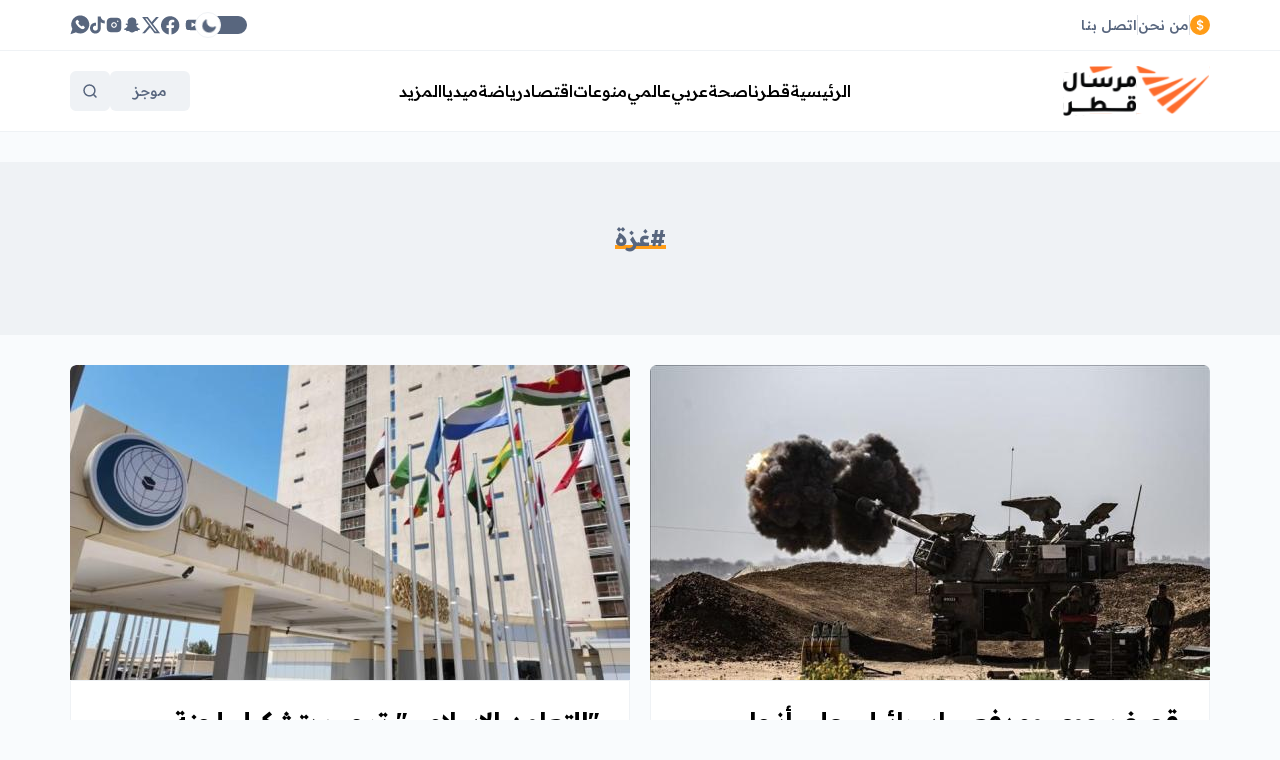

--- FILE ---
content_type: text/html; charset=UTF-8
request_url: https://marsalqatar.qa/hashtag/1/%D8%BA%D8%B2%D8%A9
body_size: 17570
content:
<!DOCTYPE html>
<html
        lang="ar"
        dir="rtl"
        x-data="{ darkMode: localStorage.getItem('marsal-theme'), isonline: window.navigator.onLine }"
        :class="{'dark' : darkMode == 'dark', 'light' : darkMode == 'light'}"
        x-init="setInterval(() =&gt; { isonline = window.navigator.onLine }, 1000)">
<head>
  <meta http-equiv="Content-Type" content="text/html; charset=utf-8">
  <meta name="viewport" content="width=device-width, initial-scale=1, shrink-to-fit=no">
  <meta http-equiv="x-ua-compatible" content="ie=edge">
      <title>غزة | مرسال قطر</title>
    <meta name="robots" content="index,follow"/>
    <meta property="og:type" content="article"/>
    <meta property="og:title" content="غزة"/>
    <meta property="og:description" content="هذا النص هو مثال لنص يمكن أن يستبدل في نفس المساحة، لقد تم توليد هذا النص من مولد النص العربى، حيث يمكنك أن تولد مثل هذا النص أو العديد من النصوص الأخرى إضافة إلى زيادة عدد الحروف التى يولدها التطبيق."/>
    <meta property="og:image" content="https://marsalqatar.qa/thumb/1200x630/uploads/images/2023/09/4UngS.jpg"/>
    <meta property="og:image:width" content="1200"/>
    <meta property="og:image:height" content="630"/>
    <meta property="og:url" content="https://marsalqatar.qa/hashtag/1/غزة"/>
    <meta property="og:site_name" content="مرسال قطر"/>
    <meta name="twitter:card" content="summary_large_image"/>
    <meta name="twitter:domain" content="https://marsalqatar.qa/hashtag/1/غزة"/>
    <meta name="twitter:site" content=""/>
    <meta name="twitter:creator" content=""/>
    <meta name="twitter:image:src" content="https://marsalqatar.qa/thumb/1200x630/uploads/images/2023/09/4UngS.jpg"/>
    <meta name="twitter:description" content="هذا النص هو مثال لنص يمكن أن يستبدل في نفس المساحة، لقد تم توليد هذا النص من مولد النص العربى، حيث يمكنك أن تولد مثل هذا النص أو العديد من النصوص الأخرى إضافة إلى زيادة عدد الحروف التى يولدها التطبيق."/>
    <meta name="twitter:title" content="غزة"/>
    <meta name="twitter:url" content="https://marsalqatar.qa/hashtag/1/غزة"/>
    <meta name="description" content="هذا النص هو مثال لنص يمكن أن يستبدل في نفس المساحة، لقد تم توليد هذا النص من مولد النص العربى، حيث يمكنك أن تولد مثل هذا النص أو العديد من النصوص الأخرى إضافة إلى زيادة عدد الحروف التى يولدها التطبيق."/>
    <meta name="keywords" content="غزة"/>
    <meta name="author" content=""/>
    <meta name="rating" content="General"/>
    <meta property="fb:app_id" content=""/>
    <meta name="copyright" content="جميع الحقوق محفوظة لمرسال قطر 2026"/>
    <meta property="article:published_time" content="2020-08-04T10:38:32+03:00"/>
    <meta property="article:modified_time" content="2026-01-18T15:26:13+03:00"/>

<link rel="alternate" type="application/rss+xml" title="مرسال قطر"
      href="https://marsalqatar.qa/rss/category/all"/>
                    <link rel="alternate" type="application/rss+xml" title="صحة"
              href="https://marsalqatar.qa/rss/category/40"/>
                <link rel="alternate" type="application/rss+xml" title="رياضة دولية"
              href="https://marsalqatar.qa/rss/category/38"/>
                <link rel="alternate" type="application/rss+xml" title="رياضة عربية"
              href="https://marsalqatar.qa/rss/category/37"/>
                <link rel="alternate" type="application/rss+xml" title="رياضة محلية"
              href="https://marsalqatar.qa/rss/category/36"/>
                <link rel="alternate" type="application/rss+xml" title="اقتصاد دولي"
              href="https://marsalqatar.qa/rss/category/35"/>
                <link rel="alternate" type="application/rss+xml" title="اقتصاد عربي"
              href="https://marsalqatar.qa/rss/category/34"/>
                <link rel="alternate" type="application/rss+xml" title="قطر"
              href="https://marsalqatar.qa/rss/category/33"/>
                    <link rel="alternate" type="application/rss+xml" title="الأيام الوطنية"
              href="https://marsalqatar.qa/rss/category/31"/>
                                <link rel="alternate" type="application/rss+xml" title="انفوجرافيك"
              href="https://marsalqatar.qa/rss/category/26"/>
                    <link rel="alternate" type="application/rss+xml" title="مرسال +"
              href="https://marsalqatar.qa/rss/category/18"/>
                    <link rel="alternate" type="application/rss+xml" title="دولي"
              href="https://marsalqatar.qa/rss/category/16"/>
                <link rel="alternate" type="application/rss+xml" title="محلي"
              href="https://marsalqatar.qa/rss/category/15"/>
                <link rel="alternate" type="application/rss+xml" title="فعاليات قطر"
              href="https://marsalqatar.qa/rss/category/14"/>
                <link rel="alternate" type="application/rss+xml" title="رياضة"
              href="https://marsalqatar.qa/rss/category/13"/>
                <link rel="alternate" type="application/rss+xml" title="منوعات"
              href="https://marsalqatar.qa/rss/category/12"/>
                <link rel="alternate" type="application/rss+xml" title="مقابلات"
              href="https://marsalqatar.qa/rss/category/11"/>
                <link rel="alternate" type="application/rss+xml" title="سياحة"
              href="https://marsalqatar.qa/rss/category/10"/>
                <link rel="alternate" type="application/rss+xml" title="ثقافة وتراث"
              href="https://marsalqatar.qa/rss/category/9"/>
                <link rel="alternate" type="application/rss+xml" title="تكنولوجيا"
              href="https://marsalqatar.qa/rss/category/8"/>
                <link rel="alternate" type="application/rss+xml" title="عالمي"
              href="https://marsalqatar.qa/rss/category/6"/>
                <link rel="alternate" type="application/rss+xml" title="عربي"
              href="https://marsalqatar.qa/rss/category/5"/>
                <link rel="alternate" type="application/rss+xml" title="اقتصاد"
              href="https://marsalqatar.qa/rss/category/7"/>
                <link rel="alternate" type="application/rss+xml" title="تقارير"
              href="https://marsalqatar.qa/rss/category/4"/>
                <link rel="alternate" type="application/rss+xml" title="قطرنا"
              href="https://marsalqatar.qa/rss/category/3"/>
            

    <link rel="canonical" href="https://marsalqatar.qa/hashtag/1/غزة">
  <link rel="stylesheet" href="https://marsalqatar.qa/style/style.dde87b9f.css" />
<script defer src="https://unpkg.com/@alpinejs/persist@3.12.0/dist/cdn.min.js"></script>
<script defer src="https://cdnjs.cloudflare.com/ajax/libs/alpinejs/3.12.0/cdn.min.js"></script>
<!--include base/base-->
<script>
  document.documentElement.classList.add(localStorage.getItem("marsal-theme"));
</script>      <script type="application/ld+json">{"@context":"http://schema.org","@type":"WebSite","name":"مرسال قطر","url":"https://marsalqatar.qa","potentialAction":{"@type":"SearchAction","target":"https://marsalqatar.qa/search?q={search_term_string}","query-input":"required name=search_term_string"}}</script>
</head>
<body
        :class="(searchBox || mobileMenu || dialog || summary || readonly ? 'overflow-hidden landscape:pr-[17px]' : '')"
        @scroll.window="() =&gt; {headerFixed = (window.pageYOffset &gt; $refs.headerTop.offsetTop) ? true : false; ($refs.breakingBottom.getBoundingClientRect().top - window.innerHeight) &gt; 0 &amp;&amp; breakingShow ? breakingFixed = true : breakingFixed = false; breakingShow ? breakingHeight = $refs.breaking.offsetHeight : null}"
        @keyup.escape="() =&gt; {backdrop = false; mobileMenu = false; summary = false}"
        @resize.window="() =&gt; {mobileMenu = false; backdrop = false, summary = false}"
        x-data="utils()"
        x-init="init()"
>
<div class="flex flex-col min-h-screen" id="root" x-ref="root">
  <div class="bg-white dark:bg-exdark border-b relative z-20">
  <div class="container h-50 flex items-center gap-3 relative transition-all"
       :class="summary || mobileMenu ? 'h-0 overflow-hidden' : ''">
    <div class="flex gap-2">
      <div class="flex-none flex items-center justify-center w-5 h-5 rounded-full bg-primary text-white">
        <svg width="8" height="12" viewBox="0 0 8 12" xmlns="http://www.w3.org/2000/svg" fill="currentColor">
          <path
                  d="M3.56313 11.8334H4.46221L4.46646 10.7898C6.28579 10.6485 7.32904 9.573 7.33329 8.04633C7.32904 6.4285 6.08646 5.69017 4.78029 5.3575L4.50038 5.28L4.51738 2.67781C5.19588 2.80542 5.63271 3.24292 5.70054 3.89917H7.21454C7.18913 2.44995 6.12888 1.39266 4.52579 1.2286L4.53004 0.166748H3.63104L3.62679 1.2286C2.03643 1.40177 0.891392 2.44995 0.895634 3.95842C0.895634 5.29825 1.78198 6.06842 3.21113 6.46492L3.59288 6.56975L3.57588 9.32691C2.81679 9.19933 2.26968 8.73442 2.21455 7.90958H0.666626C0.726001 9.61858 1.82014 10.6348 3.56738 10.7898L3.56313 11.8334ZM4.47496 9.32691L4.49188 6.82492C5.26371 7.0665 5.75571 7.3855 5.75996 8.03267C5.75571 8.70708 5.25104 9.19017 4.47496 9.32691ZM3.60129 5.03392C3.01604 4.83342 2.48171 4.50075 2.49021 3.8536C2.49446 3.26571 2.90579 2.80998 3.61829 2.67781L3.60129 5.03392Z"
          />
        </svg>
      </div>
      <div class="flex swiper swiper-fade max-w-[150px]">
  <div class="loader flex justify-between items-center space-x-1.5 space-x-reverse absolute top-1/2 left-1/2 -translate-x-1/2 -translate-y-1/2">
    <span class="w-2 h-2 rounded-full bg-primary animate-pulse"></span><span class="w-2 h-2 rounded-full bg-primary animate-pulse"></span><span class="w-2 h-2 rounded-full bg-primary animate-pulse"></span>
  </div>
  <div class="swiper-wrapper overflow-hidden opacity-0 select-none pointer-events-none">
      </div>
</div>
    </div>
    <span class="h-5 w-px bg-exgray3/20 dark:bg-white/10 hidden md:block"></span>
<a class="link text-sm text-exgray3 dark:text-white hover:text-black hover:underline hidden md:block" href="https://marsalqatar.qa/page/1" target="">من نحن</a>
<span class="h-5 w-px bg-exgray3/20 dark:bg-white/10 hidden md:block"></span>
<a class="link text-sm text-exgray3 dark:text-white hover:text-black hover:underline hidden md:block" href="https://marsalqatar.qa/contact" target="">اتصل بنا</a>

    <div class="mx-auto"></div>
    <div
            class="dark-toggle"
            @click="localStorage.getItem('marsal-theme') == 'dark' ? () =&gt; {localStorage.setItem('marsal-theme', 'light'), darkMode = localStorage.getItem('marsal-theme'), document.documentElement.classList.remove('dark')} : () =&gt; {localStorage.setItem('marsal-theme', 'dark'), darkMode = localStorage.getItem('marsal-theme'), document.documentElement.classList.remove('light'), document.documentElement.classList.add('dark')}"
    >
      <div class="item">
        <div class="icon-light">
          <svg xmlns="http://www.w3.org/2000/svg" viewBox="0 0 16 16" width="16" height="16" class="animate-spin-slow">
            <path
                    fill-rule="evenodd"
                    d="M8 10.5a2.5 2.5 0 100-5 2.5 2.5 0 000 5zM8 12a4 4 0 100-8 4 4 0 000 8zM8 0a.75.75 0 01.75.75v1.5a.75.75 0 01-1.5 0V.75A.75.75 0 018 0zm0 13a.75.75 0 01.75.75v1.5a.75.75 0 01-1.5 0v-1.5A.75.75 0 018 13zM2.343 2.343a.75.75 0 011.061 0l1.06 1.061a.75.75 0 01-1.06 1.06l-1.06-1.06a.75.75 0 010-1.06zm9.193 9.193a.75.75 0 011.06 0l1.061 1.06a.75.75 0 01-1.06 1.061l-1.061-1.06a.75.75 0 010-1.061zM16 8a.75.75 0 01-.75.75h-1.5a.75.75 0 010-1.5h1.5A.75.75 0 0116 8zM3 8a.75.75 0 01-.75.75H.75a.75.75 0 010-1.5h1.5A.75.75 0 013 8zm10.657-5.657a.75.75 0 010 1.061l-1.061 1.06a.75.75 0 11-1.06-1.06l1.06-1.06a.75.75 0 011.06 0zm-9.193 9.193a.75.75 0 010 1.06l-1.06 1.061a.75.75 0 11-1.061-1.06l1.06-1.061a.75.75 0 011.061 0z"
            ></path>
          </svg>
        </div>
        <div class="icon-dark">
          <svg width="14" height="14" viewBox="0 0 14 14" xmlns="http://www.w3.org/2000/svg"
               class="origin-top-right animate-moon">
            <path
                    fill-rule="evenodd"
                    clip-rule="evenodd"
                    d="M7.19728 13.6665C7.17594 13.6665 7.15528 13.6665 7.13328 13.6659C5.27061 13.6499 3.53194 12.9025 2.23728 11.5639C-0.214056 9.02722 -0.290722 4.82922 2.06594 2.20588C2.79994 1.38788 3.69594 0.772548 4.72794 0.377215C4.97128 0.282548 5.24794 0.341215 5.43394 0.525215C5.62061 0.708548 5.68261 0.983882 5.59261 1.22921C4.84728 3.26588 5.35461 5.56988 6.88661 7.09855C8.41794 8.62722 10.7286 9.13455 12.7719 8.39055C13.0173 8.29988 13.2926 8.36388 13.4753 8.54922C13.6586 8.73588 13.7159 9.01255 13.6226 9.25588C13.2733 10.1645 12.7493 10.9712 12.0653 11.6532C10.7633 12.9532 9.03594 13.6665 7.19728 13.6665Z"
            />
          </svg>
        </div>
      </div>
    </div>
    <a class="text-exgray3 dark:text-white hover:!text-primary hidden sm:block" href="https://www.youtube.com/channel/UCt5OlQikXRZDqUTqJ-yEwpg/featured"
     target="_blank">
    <svg width="20" height="20" viewBox="0 0 20 20" xmlns="http://www.w3.org/2000/svg" class="fill-current">
                    <path d="M17.5993 6.38263C17.5148 5.99847 17.313 5.65004 17.0219 5.38551C16.7308 5.12098 16.3648 4.95341 15.9743 4.90596C14.1041 4.73192 12.2256 4.66236 10.3476 4.69763C8.46937 4.66235 6.59062 4.7319 4.72012 4.90596C4.32995 4.95374 3.96423 5.12145 3.67346 5.38596C3.38268 5.65046 3.18119 5.99871 3.09679 6.38263C2.87738 7.55279 2.78851 8.74369 2.83179 9.93346C2.7873 11.1234 2.87506 12.3146 3.09345 13.4851C3.17714 13.8699 3.37843 14.2192 3.66943 14.4845C3.96043 14.7498 4.32674 14.9181 4.71762 14.966C6.58811 15.1401 8.46687 15.2097 10.3451 15.1743C12.2231 15.2097 14.1016 15.1401 15.9718 14.966C16.3621 14.9182 16.7279 14.7505 17.0188 14.486C17.3097 14.2215 17.5114 13.8733 17.596 13.4893C17.8149 12.3188 17.9033 11.1276 17.8593 9.93763C17.9045 8.74665 17.8173 7.55434 17.5993 6.38263ZM8.40595 12.266V7.29929L13.1835 9.79179L8.40595 12.266Z"></path>
                </svg>
  </a>
  <a class="text-exgray3 dark:text-white hover:!text-primary hidden sm:block" href="https://www.facebook.com/MarsalQatar/"
     target="_blank">
    <svg width="22" height="22" viewBox="0 0 20 20" xmlns="http://www.w3.org/2000/svg" class="fill-current">
                    <path d="M7.03168 18.5635V12.7394H4.91752V10.3319H7.03418V8.49855C6.98744 8.06945 7.03576 7.63533 7.1757 7.22702C7.31564 6.8187 7.54377 6.44621 7.84388 6.13599C8.144 5.82577 8.50874 5.58544 8.9122 5.43206C9.31566 5.27869 9.74794 5.21603 10.1783 5.24855C10.8038 5.25865 11.4277 5.31435 12.045 5.41521V7.46355H10.9917C10.8127 7.4401 10.6307 7.45718 10.4591 7.51353C10.2876 7.56988 10.1309 7.66406 10.0007 7.7891C9.87041 7.91414 9.76993 8.06686 9.70665 8.23596C9.64336 8.40506 9.61888 8.58622 9.63502 8.76605V10.3319H11.9442L11.575 12.741H9.63502V18.5644C11.7064 18.2368 13.5781 17.1403 14.8767 15.4936C16.1753 13.8469 16.8054 11.7712 16.6411 9.68049C16.4768 7.58981 15.5303 5.63794 13.9904 4.21431C12.4505 2.79069 10.4305 2 8.33335 2C6.23622 2 4.2162 2.79069 2.67631 4.21431C1.13643 5.63794 0.189917 7.58981 0.0256267 9.68049C-0.138664 11.7712 0.491348 13.8469 1.78996 15.4936C3.08857 17.1403 4.9603 18.2368 7.03168 18.5644V18.5635Z"></path>
                </svg>
  </a>
  <a class="text-exgray3 dark:text-white hover:!text-primary hidden sm:block" href="https://twitter.com/Marsalqatar"
     target="_blank">
    <svg width="20" height="20" class="fill-current" xmlns="http://www.w3.org/2000/svg" viewBox="0 0 24 24"><path d="M18.2048 2.25H21.5128L14.2858 10.51L22.7878 21.75H16.1308L10.9168 14.933L4.95084 21.75H1.64084L9.37084 12.915L1.21484 2.25H8.04084L12.7538 8.481L18.2048 2.25ZM17.0438 19.77H18.8768L7.04484 4.126H5.07784L17.0438 19.77Z"></path></svg>
  </a>
  <a class="text-exgray3 dark:text-white hover:!text-primary hidden sm:block" href="https://www.snapchat.com/add/marsalqatar"
     target="_blank">
    <svg width="18" height="16" viewBox="0 0 18 16" xmlns="http://www.w3.org/2000/svg" class="fill-current">
                    <path d="M13.3125 6.31065V6.34982C13.3033 6.47148 13.2975 6.58148 13.2925 6.69148C13.3749 6.73532 13.4676 6.75605 13.5608 6.75148C13.8024 6.7295 14.0374 6.66132 14.2533 6.55065C14.3498 6.50288 14.4564 6.47888 14.5641 6.48065C14.6805 6.47883 14.7962 6.49919 14.905 6.54065C15.0355 6.57072 15.1533 6.64117 15.2416 6.742C15.3299 6.84283 15.3841 6.9689 15.3966 7.10232C15.4077 7.40343 15.1369 7.66426 14.5841 7.88482C14.525 7.90398 14.4433 7.93565 14.3541 7.96815C14.0516 8.05898 13.59 8.20898 13.46 8.51065C13.4304 8.60807 13.4225 8.71078 13.4369 8.81156C13.4513 8.91234 13.4876 9.00875 13.5433 9.09398L13.5533 9.10482C13.8461 9.76982 14.2881 10.3585 14.8451 10.8251C15.402 11.2917 16.059 11.6238 16.765 11.7957C16.8453 11.8084 16.9182 11.8501 16.9699 11.9129C17.0216 11.9757 17.0486 12.0552 17.0458 12.1365C17.0449 12.1882 17.0348 12.2393 17.0158 12.2873C16.855 12.6682 16.1633 12.954 14.9075 13.1382C14.8572 13.2613 14.8203 13.3896 14.7975 13.5207C14.7766 13.646 14.7468 13.7696 14.7083 13.8907C14.6893 13.973 14.6413 14.0457 14.573 14.0955C14.5047 14.1452 14.4208 14.1687 14.3366 14.1615H14.3166C14.1951 14.1559 14.0744 14.1394 13.9558 14.1123C13.6754 14.0518 13.3893 14.0216 13.1025 14.0223C12.898 14.0195 12.6937 14.0362 12.4925 14.0723C12.069 14.1833 11.6749 14.3852 11.3375 14.664C10.7163 15.1863 9.9392 15.4874 9.12829 15.5198C9.08829 15.5198 9.04496 15.5098 9.00663 15.5098H8.9058C8.09768 15.4791 7.32399 15.1747 6.71163 14.6465C6.37819 14.3676 5.98761 14.1654 5.56746 14.054C5.36189 14.0233 5.15447 14.0066 4.94663 14.004C4.6598 14.0082 4.37415 14.0417 4.09413 14.104C3.97516 14.132 3.85377 14.1485 3.73163 14.1532C3.64378 14.1597 3.55644 14.1351 3.48486 14.0838C3.41327 14.0324 3.36199 13.9576 3.33996 13.8723C3.29996 13.744 3.2808 13.6115 3.2508 13.4923C3.22737 13.3616 3.19022 13.2336 3.13996 13.1107C1.85413 12.9615 1.16246 12.6798 1.00246 12.289C0.978922 12.2419 0.965038 12.1906 0.961629 12.1382C0.958791 12.0569 0.985777 11.9773 1.0375 11.9146C1.08923 11.8518 1.16213 11.8101 1.24246 11.7973C1.94879 11.6254 2.60598 11.293 3.16298 10.8259C3.71999 10.3588 4.16181 9.76956 4.45413 9.10398L4.46163 9.08315C4.51929 8.99881 4.55679 8.90234 4.57124 8.80119C4.58569 8.70005 4.5767 8.59693 4.54496 8.49982C4.41496 8.20898 3.95246 8.05898 3.6533 7.95815C3.57359 7.93696 3.49581 7.90909 3.4208 7.87482C2.67913 7.58315 2.5783 7.24982 2.61913 7.02148C2.6767 6.86216 2.78386 6.72551 2.92486 6.63161C3.06586 6.53771 3.23326 6.49152 3.40246 6.49982C3.49048 6.49938 3.57771 6.51637 3.65913 6.54982C3.88902 6.66782 4.14112 6.73624 4.39913 6.75065C4.50801 6.75389 4.61581 6.7283 4.71163 6.67648L4.67746 6.29482C4.52236 5.21216 4.5907 4.10921 4.8783 3.05398C5.20895 2.28712 5.76 1.63579 6.4615 1.18267C7.16299 0.729548 7.9833 0.495065 8.8183 0.508985L9.09746 0.499818H9.1383C9.97889 0.48977 10.8039 0.727199 11.5105 1.18254C12.2172 1.63789 12.7743 2.29103 13.1125 3.06065C13.4001 4.119 13.4682 5.22502 13.3125 6.31065Z"></path>
                </svg>
  </a>
  <a class="text-exgray3 dark:text-white hover:!text-primary hidden sm:block" href="https://www.instagram.com/marsalqatar/"
     target="_blank">
    <svg width="18" height="18" viewBox="0 0 18 18" xmlns="http://www.w3.org/2000/svg" class="fill-current">
                    <path d="M9 7.3125C8.06805 7.3125 7.3125 8.06805 7.3125 9C7.3125 9.93195 8.06805 10.6875 9 10.6875C9.93195 10.6875 10.6875 9.93195 10.6875 9C10.6875 8.06805 9.93195 7.3125 9 7.3125Z"></path>
                    <path fill-rule="evenodd" clip-rule="evenodd" d="M8.9661 1.6875C7.58865 1.68749 6.50896 1.68749 5.65236 1.7803C4.7782 1.87501 4.06992 2.07174 3.46518 2.51111C3.09907 2.77711 2.77711 3.09907 2.51111 3.46518C2.07174 4.06992 1.87501 4.7782 1.7803 5.65236C1.68749 6.50896 1.68749 7.58865 1.6875 8.9661V9.0339C1.68749 10.4113 1.68749 11.491 1.7803 12.3476C1.87501 13.2218 2.07174 13.93 2.51111 14.5349C2.77711 14.9009 3.09907 15.2229 3.46518 15.4888C4.06992 15.9283 4.7782 16.125 5.65236 16.2197C6.50894 16.3125 7.58865 16.3125 8.96602 16.3125H9.03397C10.4113 16.3125 11.491 16.3125 12.3476 16.2197C13.2218 16.125 13.93 15.9283 14.5349 15.4888C14.9009 15.2229 15.2229 14.9009 15.4888 14.5349C15.9283 13.93 16.125 13.2218 16.2197 12.3476C16.3125 11.491 16.3125 10.4113 16.3125 9.03397V8.96602C16.3125 7.58865 16.3125 6.50894 16.2197 5.65236C16.125 4.7782 15.9283 4.06992 15.4888 3.46518C15.2229 3.09907 14.9009 2.77711 14.5349 2.51111C13.93 2.07174 13.2218 1.87501 12.3476 1.7803C11.491 1.68749 10.4113 1.68749 9.0339 1.6875H8.9661ZM6.1875 9C6.1875 7.4467 7.4467 6.1875 9 6.1875C10.5533 6.1875 11.8125 7.4467 11.8125 9C11.8125 10.5533 10.5533 11.8125 9 11.8125C7.4467 11.8125 6.1875 10.5533 6.1875 9ZM12.75 6C12.3358 6 12 5.66421 12 5.25C12 4.83579 12.3358 4.5 12.75 4.5C13.1642 4.5 13.5 4.83579 13.5 5.25C13.5 5.66421 13.1642 6 12.75 6Z"></path>
                </svg>
  </a>
  <a class="text-exgray3 dark:text-white hover:!text-primary hidden sm:block" href="https://www.tiktok.com/@marsalqatar"
     target="">
    <svg width="15" height="18" viewBox="0 0 21 24" class="fill-current" xmlns="http://www.w3.org/2000/svg">
    <path d="M18.2106 5.13274C18.0487 5.04902 17.891 4.95725 17.7382 4.85776C17.2938 4.564 16.8864 4.21786 16.5247 3.82681C15.6198 2.79136 15.2818 1.74091 15.1573 1.00545H15.1623C15.0583 0.39498 15.1013 0 15.1078 0H10.986V15.9382C10.986 16.1522 10.986 16.3637 10.977 16.5727C10.977 16.5987 10.9745 16.6227 10.973 16.6507C10.973 16.6622 10.973 16.6742 10.9705 16.6862C10.9705 16.6892 10.9705 16.6922 10.9705 16.6952C10.9271 17.267 10.7437 17.8194 10.4367 18.3038C10.1296 18.7882 9.70824 19.1897 9.20959 19.473C8.68989 19.7687 8.1021 19.9238 7.50418 19.923C5.58378 19.923 4.02735 18.3571 4.02735 16.4232C4.02735 14.4893 5.58378 12.9234 7.50418 12.9234C7.8677 12.923 8.22899 12.9802 8.57463 13.0928L8.57963 8.89606C7.53036 8.76052 6.46439 8.84391 5.44897 9.14096C4.43354 9.43802 3.4907 9.94229 2.67992 10.622C1.96949 11.2392 1.37223 11.9758 0.91501 12.7984C0.741019 13.0983 0.0845517 14.3038 0.00505568 16.2602C-0.0449418 17.3706 0.288541 18.5211 0.447533 18.9966V19.0066C0.547528 19.2865 0.935009 20.242 1.56648 21.0474C2.07567 21.6935 2.67726 22.2611 3.35189 22.7319V22.7219L3.36189 22.7319C5.35729 24.0878 7.56968 23.9988 7.56968 23.9988C7.95266 23.9833 9.23559 23.9988 10.6925 23.3083C12.3084 22.5429 13.2284 21.4024 13.2284 21.4024C13.8161 20.721 14.2834 19.9444 14.6103 19.106C14.9833 18.1256 15.1078 16.9497 15.1078 16.4797V8.0241C15.1578 8.0541 15.8238 8.49458 15.8238 8.49458C15.8238 8.49458 16.7832 9.10955 18.2801 9.51003C19.3541 9.79501 20.801 9.85501 20.801 9.85501V5.76321C20.294 5.81821 19.2646 5.65822 18.2106 5.13274Z"/>
    </svg>
  </a>
  <a class="text-exgray3 dark:text-white hover:!text-primary hidden sm:block" href="https://api.whatsapp.com/send/?phone=97466447776&amp;text&amp;app_absent=0"
     target="_blank">
    <svg width="20" height="20" viewBox="0 0 15 15" xmlns="http://www.w3.org/2000/svg" class="fill-current">
                    <path d="M12.476 2.31292C11.3232 1.16119 9.79345 0.464157 8.16789 0.349911C6.54234 0.235665 4.93015 0.711876 3.62757 1.69104C2.32499 2.67021 1.41951 4.08655 1.07752 5.67983C0.735528 7.2731 0.979993 8.93628 1.766 10.3638L0.333496 14.4554L4.42516 13.0229C5.85264 13.8089 7.51581 14.0534 9.10909 13.7114C10.7024 13.3694 12.1187 12.4639 13.0979 11.1613C14.077 9.85876 14.5533 8.24658 14.439 6.62102C14.3248 4.99547 13.6277 3.46574 12.476 2.31292ZM11.0368 9.61042L10.256 10.3913C9.60933 11.0379 7.77266 10.2513 6.15516 8.63375C4.53766 7.01625 3.75016 5.18042 4.39766 4.53375L5.1785 3.75292C5.25638 3.67658 5.3611 3.63381 5.47016 3.63381C5.57923 3.63381 5.68394 3.67658 5.76183 3.75292L6.74016 4.72875C6.81651 4.80664 6.85927 4.91136 6.85927 5.02042C6.85927 5.12948 6.81651 5.2342 6.74016 5.31209L6.15683 5.89542C6.72526 7.09511 7.69131 8.06115 8.891 8.62959L9.47433 8.04625C9.55222 7.96991 9.65693 7.92715 9.766 7.92715C9.87506 7.92715 9.97978 7.96991 10.0577 8.04625L11.0343 9.02292C11.1123 9.10066 11.1563 9.20608 11.1567 9.31615C11.1572 9.42623 11.1141 9.53202 11.0368 9.61042Z"></path>
                </svg>
  </a>

  </div>
</div>
<div x-ref="headerTop"></div>
<header
        class="main-header relative bg-white dark:bg-exdark border-b z-20 before:w-full before:h-px before:absolute before:-bottom-px before:left-full before:bg-exgray after:absolute after:bg-white dark:after:bg-exdark after:w-5 after:h-full after:top-0 after:left-full"
        x-ref="header"
        :class="{'!fixed top-0 right-0 left-0 w-full' : headerFixed, '' : !headerFixed, '' : headerFixedSm, 'landscape:pr-[17px]' : headerFixed &amp;&amp; summary }"
>
  <div class="container flex items-center gap-2 xs:gap-10px relative" :class="headerFixed ? '!h-16' : '!h-80'"
       style="height: 80px;">
    <div class="main-logo flex-none">
      <a href="https://marsalqatar.qa">
        <img
                :class="{'' : headerFixed, '' : !headerFixed}"
                src="https://marsalqatar.qa/style/assets/images/logo.svg"
                :src="darkMode == 'dark' ? 'https://marsalqatar.qa/style/assets/images/logo-w.svg' : 'https://marsalqatar.qa/style/assets/images/logo.svg'"
                alt="logo"
                width="150"
                height="35"
        />
      </a>
    </div>
    <nav class="hidden md:block mx-auto transition-opacity" :class="summary &amp;&amp; 'opacity-0 pointer-events-none'">
  <ul class="menu flex flex-wrap justify-center gap-3 lg:gap-5">
                  <li class="group relative"><a
                  class="pointer text-xs lg:text-base relative z-2 dark:text-white group-hover:text-primary transition-colors"
                  href="https://marsalqatar.qa" target="">الرئيسية</a></li>
                        <li class="group relative">
          <a class="pointer text-xs lg:text-base relative z-2 dark:text-white group-hover:text-primary transition-colors"
             href="https://marsalqatar.qa/post/category/3/qatar">قطرنا</a>
          <ul
                  class="submenu absolute top-full right-0 z-3 translate-y-4 bg-white rounded-md py-3 border transition-all duration-300 w-52 invisible opacity-0 before:w-full before:h-5 before:absolute before:bottom-full dark:bg-black group-hover:visible group-hover:opacity-100"
          >
                          <li><a class="block text-sm font-normal px-4 py-2 hover:bg-exlight dark:hover:bg-white/10"
                     href="https://marsalqatar.qa/post/category/15/local" target="">محلي</a></li>
                          <li><a class="block text-sm font-normal px-4 py-2 hover:bg-exlight dark:hover:bg-white/10"
                     href="https://marsalqatar.qa/post/category/16/global" target="">دولي</a></li>
                      </ul>
        </li>
                        <li class="group relative"><a
                  class="pointer text-xs lg:text-base relative z-2 dark:text-white group-hover:text-primary transition-colors"
                  href="https://marsalqatar.qa/post/category/40/health" target="">صحة</a></li>
                        <li class="group relative"><a
                  class="pointer text-xs lg:text-base relative z-2 dark:text-white group-hover:text-primary transition-colors"
                  href="https://marsalqatar.qa/post/category/5/middle-east" target="">عربي</a></li>
                        <li class="group relative"><a
                  class="pointer text-xs lg:text-base relative z-2 dark:text-white group-hover:text-primary transition-colors"
                  href="https://marsalqatar.qa/post/category/6/world" target="">عالمي</a></li>
                        <li class="group relative"><a
                  class="pointer text-xs lg:text-base relative z-2 dark:text-white group-hover:text-primary transition-colors"
                  href="https://marsalqatar.qa/post/category/12/life-style" target="">منوعات</a></li>
                        <li class="group relative">
          <a class="pointer text-xs lg:text-base relative z-2 dark:text-white group-hover:text-primary transition-colors"
             href="https://marsalqatar.qa/post/category/7/business">اقتصاد</a>
          <ul
                  class="submenu absolute top-full right-0 z-3 translate-y-4 bg-white rounded-md py-3 border transition-all duration-300 w-52 invisible opacity-0 before:w-full before:h-5 before:absolute before:bottom-full dark:bg-black group-hover:visible group-hover:opacity-100"
          >
                          <li><a class="block text-sm font-normal px-4 py-2 hover:bg-exlight dark:hover:bg-white/10"
                     href="https://marsalqatar.qa/post/category/33/qatar-business" target="">قطر</a></li>
                          <li><a class="block text-sm font-normal px-4 py-2 hover:bg-exlight dark:hover:bg-white/10"
                     href="https://marsalqatar.qa/post/category/34/middle-east-business" target="">اقتصاد عربي</a></li>
                          <li><a class="block text-sm font-normal px-4 py-2 hover:bg-exlight dark:hover:bg-white/10"
                     href="https://marsalqatar.qa/post/category/35/world-business" target="">اقتصاد دولي</a></li>
                      </ul>
        </li>
                        <li class="group relative">
          <a class="pointer text-xs lg:text-base relative z-2 dark:text-white group-hover:text-primary transition-colors"
             href="https://marsalqatar.qa/post/category/13/sports">رياضة</a>
          <ul
                  class="submenu absolute top-full right-0 z-3 translate-y-4 bg-white rounded-md py-3 border transition-all duration-300 w-52 invisible opacity-0 before:w-full before:h-5 before:absolute before:bottom-full dark:bg-black group-hover:visible group-hover:opacity-100"
          >
                          <li><a class="block text-sm font-normal px-4 py-2 hover:bg-exlight dark:hover:bg-white/10"
                     href="https://marsalqatar.qa/post/category/36/qatar-sports" target="">رياضة محلية</a></li>
                          <li><a class="block text-sm font-normal px-4 py-2 hover:bg-exlight dark:hover:bg-white/10"
                     href="https://marsalqatar.qa/post/category/37/middle-east-sports" target="">رياضة عربية</a></li>
                          <li><a class="block text-sm font-normal px-4 py-2 hover:bg-exlight dark:hover:bg-white/10"
                     href="https://marsalqatar.qa/post/category/38/world-sports" target="">رياضة دولية</a></li>
                      </ul>
        </li>
                        <li class="group relative">
          <a class="pointer text-xs lg:text-base relative z-2 dark:text-white group-hover:text-primary transition-colors"
             href="">ميديا</a>
          <ul
                  class="submenu absolute top-full right-0 z-3 translate-y-4 bg-white rounded-md py-3 border transition-all duration-300 w-52 invisible opacity-0 before:w-full before:h-5 before:absolute before:bottom-full dark:bg-black group-hover:visible group-hover:opacity-100"
          >
                          <li><a class="block text-sm font-normal px-4 py-2 hover:bg-exlight dark:hover:bg-white/10"
                     href="https://marsalqatar.qa/image/galleries" target="">معرض الصور</a></li>
                          <li><a class="block text-sm font-normal px-4 py-2 hover:bg-exlight dark:hover:bg-white/10"
                     href="https://marsalqatar.qa/videos" target="">معرض الفيديو</a></li>
                          <li><a class="block text-sm font-normal px-4 py-2 hover:bg-exlight dark:hover:bg-white/10"
                     href="https://marsalqatar.qa/video/playlist/1/%D9%85%D8%B1%D8%B3%D8%A7%D9%84" target="">مرسال +</a></li>
                          <li><a class="block text-sm font-normal px-4 py-2 hover:bg-exlight dark:hover:bg-white/10"
                     href="https://marsalqatar.qa/image/gallery/1/%D8%A7%D9%86%D9%81%D9%88%D8%AC%D8%B1%D8%A7%D9%81%D9%8A%D9%83" target="">انفوجرافيك</a></li>
                      </ul>
        </li>
                        <li class="group relative">
          <a class="pointer text-xs lg:text-base relative z-2 dark:text-white group-hover:text-primary transition-colors"
             href="">المزيد</a>
          <ul
                  class="submenu absolute top-full right-0 z-3 translate-y-4 bg-white rounded-md py-3 border transition-all duration-300 w-52 invisible opacity-0 before:w-full before:h-5 before:absolute before:bottom-full dark:bg-black group-hover:visible group-hover:opacity-100"
          >
                          <li><a class="block text-sm font-normal px-4 py-2 hover:bg-exlight dark:hover:bg-white/10"
                     href="https://marsalqatar.qa/books" target="">نشرة مرسال قطر</a></li>
                          <li><a class="block text-sm font-normal px-4 py-2 hover:bg-exlight dark:hover:bg-white/10"
                     href="https://marsalqatar.qa/post/category/9/culture-and-heritage" target="">ثقافة وتراث</a></li>
                          <li><a class="block text-sm font-normal px-4 py-2 hover:bg-exlight dark:hover:bg-white/10"
                     href="https://marsalqatar.qa/post/category/4/reports" target="">تقارير</a></li>
                          <li><a class="block text-sm font-normal px-4 py-2 hover:bg-exlight dark:hover:bg-white/10"
                     href="https://marsalqatar.qa/special-files" target="">ملفات خاصة</a></li>
                          <li><a class="block text-sm font-normal px-4 py-2 hover:bg-exlight dark:hover:bg-white/10"
                     href="https://marsalqatar.qa/post/category/11/interviews" target="">مقابلات</a></li>
                          <li><a class="block text-sm font-normal px-4 py-2 hover:bg-exlight dark:hover:bg-white/10"
                     href="https://marsalqatar.qa/post/category/8/technology" target="">تكنولوجيا</a></li>
                          <li><a class="block text-sm font-normal px-4 py-2 hover:bg-exlight dark:hover:bg-white/10"
                     href="https://marsalqatar.qa/post/category/10/tourism" target="">سياحة</a></li>
                      </ul>
        </li>
            </ul>
</nav>
    <div class="mr-auto md:hidden"></div>
    <div
        class="flex-none h-10 rounded-md text-sm fonr-normal flex items-center justify-center cursor-pointer transition-all dark:text-white"
        :class="summary ? 'w-10 bg-exred hover:bg-exred/80 text-white' : 'w-10 xs:w-80 bg-exgray text-exgray3 hover:bg-primary hover:text-white'"
        :aria-label="summary ? 'إخفاء الموجز' : 'عرض الموجز'"
        @click="mobileMenu = false; summary ? (summary = false, backdrop = false) : (summary = true, backdrop = true)"
>
  <span class="hidden xs:block" x-show="!summary">موجز</span>
  <span class="xs:hidden" x-show="!summary">
                            <svg xmlns="http://www.w3.org/2000/svg" viewBox="0 0 24 24" width="24" height="24" class="fill-current">
                                <path fill="none" d="M0 0h24v24H0z" />
                                <path d="M20 22H4a1 1 0 0 1-1-1V3a1 1 0 0 1 1-1h16a1 1 0 0 1 1 1v18a1 1 0 0 1-1 1zm-1-2V4H5v16h14zM8 7h8v2H8V7zm0 4h8v2H8v-2zm0 4h8v2H8v-2z" />
                            </svg>
                        </span>
  <span x-show="summary" style="display: none;">
                            <svg xmlns="http://www.w3.org/2000/svg" viewBox="0 0 24 24" width="24" height="24" class="fill-current">
                                <path fill="none" d="M0 0h24v24H0z" />
                                <path d="M12 10.586l4.95-4.95 1.414 1.414-4.95 4.95 4.95 4.95-1.414 1.414-4.95-4.95-4.95 4.95-1.414-1.414 4.95-4.95-4.95-4.95L7.05 5.636z" />
                            </svg>
                        </span>
  <!-- begin::search-->
  <template x-teleport="body">
    <section :class="summary ? '!visible' : 'invisible'" style="visibility: hidden;">
      <div
              class="fixed top-0 left-0 right-0 z-19 w-full h-full md:h-auto border-b bg-white dark:bg-exdark transition-all duration-500"
              :class="{'pt-16' : headerFixed, 'pt-80' : !headerFixed, 'opacity-100 translate-y-0 landscape:pr-[17px]' : summary, 'opacity-0 -translate-y-1/2' : !summary}"
      >
        <div class="w-full h-full border-t pt-10 pb-30 md:pb-100">
          <div class="container h-full flex flex-col">
            <div class="flex-none">
              <h2 class="card-title inline-block text-22 font-bold mb-5">
                <a class="card-link inline-flex relative before:w-full before:h-1 before:bg-primary before:absolute before:bottom-1.5 before:z-0 hover:before:bg-exgray undefined" href="#">
                  <span class="relative z-2">آخر التحديثات</span>
                </a>
              </h2>
            </div>
            <div class="flex-1 overflow-y-auto">
              <div class="grid grid-cols-1 gap-5 sm:gap-30 sm:grid-cols-2 md:grid-cols-3">
                                                  <div class="post post-1 group flex items-center">
                  <div class="flex-none w-80 h-60 rounded-md flex items-center justify-center bg-exgray transition-colors group-hover:bg-primary group-hover:text-white"><span>12:04 م</span></div>
                  <div class="flex-1 pr-3 sm:pr-5">
                    <h3 class="post-title text-base line-clamp-2 hover:text-yellow">
                      <a class="post-link text-current transition-colors" href="https://marsalqatar.qa/post/80940/وزير-البيئة-والتغير-المناخي-يج">وزير البيئة والتغير المناخي يجتمع مع نظيره الجزائري</a>
                    </h3>
                  </div>
                </div>
                                                  <div class="post post-1 group flex items-center">
                  <div class="flex-none w-80 h-60 rounded-md flex items-center justify-center bg-exgray transition-colors group-hover:bg-primary group-hover:text-white"><span>11:59 ص</span></div>
                  <div class="flex-1 pr-3 sm:pr-5">
                    <h3 class="post-title text-base line-clamp-2 hover:text-yellow">
                      <a class="post-link text-current transition-colors" href="https://marsalqatar.qa/post/80939/تراجع-مؤشر-الدولار-في-ظل-الاتج">تراجع مؤشر الدولار في ظل الاتجاه للملاذات الآمنة</a>
                    </h3>
                  </div>
                </div>
                                                  <div class="post post-1 group flex items-center">
                  <div class="flex-none w-80 h-60 rounded-md flex items-center justify-center bg-exgray transition-colors group-hover:bg-primary group-hover:text-white"><span>11:58 ص</span></div>
                  <div class="flex-1 pr-3 sm:pr-5">
                    <h3 class="post-title text-base line-clamp-2 hover:text-yellow">
                      <a class="post-link text-current transition-colors" href="https://marsalqatar.qa/post/80938/رئيس-وزراء-كندا-يغادر-الدوحة">رئيس وزراء كندا يغادر الدوحة</a>
                    </h3>
                  </div>
                </div>
                                                      <div class="col-span-1 w-full h-px bg-exgray sm:col-span-2 md:col-span-3 hidden md:block"></div>
                                  <div class="post post-1 group flex items-center">
                  <div class="flex-none w-80 h-60 rounded-md flex items-center justify-center bg-exgray transition-colors group-hover:bg-primary group-hover:text-white"><span>07:30 م</span></div>
                  <div class="flex-1 pr-3 sm:pr-5">
                    <h3 class="post-title text-base line-clamp-2 hover:text-yellow">
                      <a class="post-link text-current transition-colors" href="https://marsalqatar.qa/post/80935/الرعاية-الأولية-تعقد-الاجتماع-">"الرعاية الأولية" تعقد الاجتماع التشاوري السابع للمجموعة التشاورية</a>
                    </h3>
                  </div>
                </div>
                                                  <div class="post post-1 group flex items-center">
                  <div class="flex-none w-80 h-60 rounded-md flex items-center justify-center bg-exgray transition-colors group-hover:bg-primary group-hover:text-white"><span>07:08 م</span></div>
                  <div class="flex-1 pr-3 sm:pr-5">
                    <h3 class="post-title text-base line-clamp-2 hover:text-yellow">
                      <a class="post-link text-current transition-colors" href="https://marsalqatar.qa/post/80937/رئيس-وزراء-كندا-يجتمع-مع-محافظ">رئيس وزراء كندا يجتمع مع محافظ مصرف قطر المركزي</a>
                    </h3>
                  </div>
                </div>
                                                  <div class="post post-1 group flex items-center">
                  <div class="flex-none w-80 h-60 rounded-md flex items-center justify-center bg-exgray transition-colors group-hover:bg-primary group-hover:text-white"><span>07:05 م</span></div>
                  <div class="flex-1 pr-3 sm:pr-5">
                    <h3 class="post-title text-base line-clamp-2 hover:text-yellow">
                      <a class="post-link text-current transition-colors" href="https://marsalqatar.qa/post/80936/اتفاق-تعاون-بين-قطر-الخيرية-وا">اتفاق تعاون بين قطر الخيرية والمفوضية السامية لدعم لاجئي الروهينغا ببنغلاديش</a>
                    </h3>
                  </div>
                </div>
                              </div>
            </div>
          </div>
        </div>
      </div>
    </section>
  </template>
  <!--end::search-->
</div>
    <div
            class="flex-none mobile-toggle w-10 h-10 rounded-md flex items-center justify-center cursor-pointer transition-all md:hidden dark:text-white"
            :class="mobileMenu ? 'bg-exred hover:bg-exred/80 text-white' : 'bg-exgray text-exgray3 hover:bg-primary hover:text-white'"
            :aria-label="mobileMenu ? 'إخفاء القائمة' : 'عرض القائمة'"
            @click="summary = false; mobileMenu ? (mobileMenu = false, backdrop = false) : (mobileMenu = true, backdrop = true)"
    >
      <template x-if="!mobileMenu">
        <svg xmlns="http://www.w3.org/2000/svg" viewBox="0 0 16 16" width="16" height="16" class="fill-current">
          <path
                  fill-rule="evenodd"
                  d="M1 2.75A.75.75 0 011.75 2h12.5a.75.75 0 110 1.5H1.75A.75.75 0 011 2.75zm0 5A.75.75 0 011.75 7h12.5a.75.75 0 110 1.5H1.75A.75.75 0 011 7.75zM1.75 12a.75.75 0 100 1.5h12.5a.75.75 0 100-1.5H1.75z"
          ></path>
        </svg>
      </template>
      <template x-if="mobileMenu">
        <svg xmlns="http://www.w3.org/2000/svg" viewBox="0 0 24 24" width="24" height="24" class="fill-current">
          <path
                  fill-rule="evenodd"
                  d="M5.72 5.72a.75.75 0 011.06 0L12 10.94l5.22-5.22a.75.75 0 111.06 1.06L13.06 12l5.22 5.22a.75.75 0 11-1.06 1.06L12 13.06l-5.22 5.22a.75.75 0 01-1.06-1.06L10.94 12 5.72 6.78a.75.75 0 010-1.06z"
          ></path>
        </svg>
      </template>
    </div>
    <a
            class="flex-none search-toggle w-10 h-10 rounded-md bg-exgray flex items-center justify-center cursor-pointer text-exgray3 transition-colors dark:text-white hover:bg-primary hover:text-white"
            href="https://marsalqatar.qa/search"
            aria-label="صفحة البحث"
    >
      <svg width="18" height="18" viewBox="0 0 18 18" fill="none" xmlns="http://www.w3.org/2000/svg"
           class="stroke-current">
        <path
                d="M12.3115 12.3115L15 15M13.9091 8.45453C13.9091 11.467 11.4671 13.9091 8.4546 13.9091C5.44209 13.9091 3 11.467 3 8.45453C3 5.44208 5.44209 3 8.4546 3C11.4671 3 13.9091 5.44208 13.9091 8.45453Z"
                stroke-width="1.5"
                stroke-miterlimit="10"
                stroke-linecap="round"
                stroke-linejoin="round"
        />
      </svg>
    </a>
  </div>
  <div class="site-loader absolute top-full right-0 z-2 mt-5 mr-5 text-primary">
    <svg class="animate-spin h-5 w-5" xmlns="http://www.w3.org/2000/svg" fill="none" viewBox="0 0 24 24">
      <circle class="opacity-25" cx="12" cy="12" r="10" stroke="currentColor" stroke-width="4"></circle>
      <path class="opacity-75" fill="currentColor"
            d="M4 12a8 8 0 018-8V0C5.373 0 0 5.373 0 12h4zm2 5.291A7.962 7.962 0 014 12H0c0 3.042 1.135 5.824 3 7.938l3-2.647z"></path>
    </svg>
  </div>
</header>
<div class="mb-30" :class="headerFixed ? 'h-80' : ''"></div>
<script>
  document.onreadystatechange = function () {
    const loader = document.querySelector(".main-header .site-loader");
    var state = document.readyState;
    /*- if (state == "interactive") {
loader.querySelector(".bar").style.width = "100%";
}*/
    if (state == "complete") {
      loader.remove();
    }
  };
</script>
  <div class="flex-1">
       
      <div class="page page-videos">
    <div class="bg-exgray text-center py-60 mb-30 dark:bg-exdark"><h2
              class="card-title inline-block text-22 font-bold mb-5"><a
                class="card-link inline-flex relative before:w-full before:h-1 before:bg-primary before:absolute before:bottom-1.5 before:z-0 hover:before:bg-exgray text-exgray3 dark:text-white"
                href="#"><span class="relative z-2">#غزة</span></a></h2></div>
    <div class="container mb-50">
      <section
              class="card card-1 grid gap-4 mb-30 md:gap-5 grid-cols-1 xxs:grid-cols-2 md:grid-cols-4 md:grid-rows-2">
                  <div class="post post-1 group bg-white rounded-md flex flex-col col-span-2 md:row-span-2 dark:bg-exdark lazyload">
            <div class="flex-none image-container aspect-video rounded-t-md overflow-hidden"
                 style="aspect-ratio: 16 / 9;">
              <picture><img
                        class="object-cover w-full h-full rounded-t-md transition-opacity group-hover:opacity-95 lazyload"
                        data-sizes="auto" data-src="https://marsalqatar.qa/thumb/560x315/uploads/images/2026/01/6Qcy7.jpg" alt="صورة أرشيفية"></picture>
            </div>
            <div class="flex-1 border rounded-b-md p-4 sm:px-30 sm:py-5"><h3
                      class="post-title text-lg sm:text-2xl font-bold  sm:leading-10 line-clamp-2 hover:text-yellow">
                <a class="post-link text-current transition-colors" href="https://marsalqatar.qa/post/80917/قصف-جوي-ومدفعي-إسرائيلي-على-أن">قصف جوي ومدفعي إسرائيلي على أنحاء متفرقة بغزة</a></h3>
              <p class="text-sm font-normal mt-4">شن الجيش الإسرائيلي، فجر الأحد، غارات جوية وقصفا مدفعيا على أنحاء متفرقة من قطاع غزة، في مناطق سيطرته وفق اتفاق وقف إطلاق النار.</p></div>
          </div>
                  <div class="post post-1 group bg-white rounded-md flex flex-col col-span-2 md:row-span-2 dark:bg-exdark lazyload">
            <div class="flex-none image-container aspect-video rounded-t-md overflow-hidden"
                 style="aspect-ratio: 16 / 9;">
              <picture><img
                        class="object-cover w-full h-full rounded-t-md transition-opacity group-hover:opacity-95 lazyload"
                        data-sizes="auto" data-src="https://marsalqatar.qa/thumb/560x315/uploads/images/2026/01/2rnKl.jpg" alt=""></picture>
            </div>
            <div class="flex-1 border rounded-b-md p-4 sm:px-30 sm:py-5"><h3
                      class="post-title text-lg sm:text-2xl font-bold  sm:leading-10 line-clamp-2 hover:text-yellow">
                <a class="post-link text-current transition-colors" href="https://marsalqatar.qa/post/80912/التعاون-الإسلامي-ترحب-بتشكيل-ل">"التعاون الإسلامي" ترحب بتشكيل لجنة فلسطينية لإدارة قطاع غزة</a></h3>
              <p class="text-sm font-normal mt-4">أعربت منظمة التعاون الإسلامي عن ترحيبها بالبدء بالمرحلة الثانية من خطة السلام الشاملة بموجب قرار مجلس الأمن الدولي رقم 2803.</p></div>
          </div>
                          <div class="post post-1 group bg-white rounded-md flex flex-col md:col-span-1 md:row-span-1 dark:bg-exdark lazyload">
            <div class="flex-none image-container aspect-video rounded-t-md overflow-hidden"
                 style="aspect-ratio: 16 / 9;">
              <picture><img
                        class="object-cover w-full h-full rounded-t-md transition-opacity group-hover:opacity-95 lazyload"
                        data-sizes="auto" data-src="https://marsalqatar.qa/thumb/270x150/uploads/images/2026/01/2xkQ1.webp" alt=""></picture>
            </div>
            <div class="flex-1 border rounded-b-md p-4 sm:px-5"><h3
                      class="post-title text-base line-clamp-3 hover:text-yellow"><a
                        class="post-link text-current transition-colors" href="https://marsalqatar.qa/post/80889/رابطة-العالم-الإسلامي-ترحب-ببد">رابطة العالم الإسلامي ترحب ببدء المرحلة الثانية من خطة السلام الشاملة بغزة</a>
              </h3></div>
          </div>
                  <div class="post post-1 group bg-white rounded-md flex flex-col md:col-span-1 md:row-span-1 dark:bg-exdark lazyload">
            <div class="flex-none image-container aspect-video rounded-t-md overflow-hidden"
                 style="aspect-ratio: 16 / 9;">
              <picture><img
                        class="object-cover w-full h-full rounded-t-md transition-opacity group-hover:opacity-95 lazyload"
                        data-sizes="auto" data-src="https://marsalqatar.qa/thumb/270x150/uploads/images/2026/01/pPXbb.webp" alt="صورة أرشيفية"></picture>
            </div>
            <div class="flex-1 border rounded-b-md p-4 sm:px-5"><h3
                      class="post-title text-base line-clamp-3 hover:text-yellow"><a
                        class="post-link text-current transition-colors" href="https://marsalqatar.qa/post/80883/ارتفاع-عدد-ضحايا-العدوان-الإسر">ارتفاع عدد ضحايا العدوان الإسرائيلي على غزة إلى 71548 شهيدا</a>
              </h3></div>
          </div>
                  <div class="post post-1 group bg-white rounded-md flex flex-col md:col-span-1 md:row-span-1 dark:bg-exdark lazyload">
            <div class="flex-none image-container aspect-video rounded-t-md overflow-hidden"
                 style="aspect-ratio: 16 / 9;">
              <picture><img
                        class="object-cover w-full h-full rounded-t-md transition-opacity group-hover:opacity-95 lazyload"
                        data-sizes="auto" data-src="https://marsalqatar.qa/thumb/270x150/uploads/images/2026/01/ctYg4.jpg" alt="صورة أرشيفية"></picture>
            </div>
            <div class="flex-1 border rounded-b-md p-4 sm:px-5"><h3
                      class="post-title text-base line-clamp-3 hover:text-yellow"><a
                        class="post-link text-current transition-colors" href="https://marsalqatar.qa/post/80880/قصف-جوي-وإطلاق-نار-إسرائيلي-مت">قصف جوي وإطلاق نار إسرائيلي متواصل على أنحاء متفرقة في غزة</a>
              </h3></div>
          </div>
                  <div class="post post-1 group bg-white rounded-md flex flex-col md:col-span-1 md:row-span-1 dark:bg-exdark lazyload">
            <div class="flex-none image-container aspect-video rounded-t-md overflow-hidden"
                 style="aspect-ratio: 16 / 9;">
              <picture><img
                        class="object-cover w-full h-full rounded-t-md transition-opacity group-hover:opacity-95 lazyload"
                        data-sizes="auto" data-src="https://marsalqatar.qa/thumb/270x150/uploads/images/2026/01/uWEYJ.jpg" alt="جانب من اللقاء"></picture>
            </div>
            <div class="flex-1 border rounded-b-md p-4 sm:px-5"><h3
                      class="post-title text-base line-clamp-3 hover:text-yellow"><a
                        class="post-link text-current transition-colors" href="https://marsalqatar.qa/post/80862/الجامعة-العربية-والهند-تبحثان-">الجامعة العربية والهند تبحثان الأوضاع في غزة</a>
              </h3></div>
          </div>
                  <div class="post post-1 group bg-white rounded-md flex flex-col md:col-span-1 md:row-span-1 dark:bg-exdark lazyload">
            <div class="flex-none image-container aspect-video rounded-t-md overflow-hidden"
                 style="aspect-ratio: 16 / 9;">
              <picture><img
                        class="object-cover w-full h-full rounded-t-md transition-opacity group-hover:opacity-95 lazyload"
                        data-sizes="auto" data-src="https://marsalqatar.qa/thumb/270x150/uploads/images/2026/01/urSXs.webp" alt="ستيف ويتكوف"></picture>
            </div>
            <div class="flex-1 border rounded-b-md p-4 sm:px-5"><h3
                      class="post-title text-base line-clamp-3 hover:text-yellow"><a
                        class="post-link text-current transition-colors" href="https://marsalqatar.qa/post/80833/مبعوث-الرئيس-الأمريكي-يعلن-إطل">مبعوث الرئيس الأمريكي يعلن إطلاق المرحلة الثانية من اتفاق غزة</a>
              </h3></div>
          </div>
                  <div class="post post-1 group bg-white rounded-md flex flex-col md:col-span-1 md:row-span-1 dark:bg-exdark lazyload">
            <div class="flex-none image-container aspect-video rounded-t-md overflow-hidden"
                 style="aspect-ratio: 16 / 9;">
              <picture><img
                        class="object-cover w-full h-full rounded-t-md transition-opacity group-hover:opacity-95 lazyload"
                        data-sizes="auto" data-src="https://marsalqatar.qa/thumb/270x150/uploads/images/2026/01/L3gSC.jpg" alt=""></picture>
            </div>
            <div class="flex-1 border rounded-b-md p-4 sm:px-5"><h3
                      class="post-title text-base line-clamp-3 hover:text-yellow"><a
                        class="post-link text-current transition-colors" href="https://marsalqatar.qa/post/80832/بیان-مشترك-من-الوسطاء-بشأن-تشك">بیان مشترك من الوسطاء بشأن تشكيل لجنة التكنوقراط الفلسطينية لإدارة قطاع غزة</a>
              </h3></div>
          </div>
                  <div class="post post-1 group bg-white rounded-md flex flex-col md:col-span-1 md:row-span-1 dark:bg-exdark lazyload">
            <div class="flex-none image-container aspect-video rounded-t-md overflow-hidden"
                 style="aspect-ratio: 16 / 9;">
              <picture><img
                        class="object-cover w-full h-full rounded-t-md transition-opacity group-hover:opacity-95 lazyload"
                        data-sizes="auto" data-src="https://marsalqatar.qa/thumb/270x150/uploads/images/2026/01/w6fKa.jpg" alt=""></picture>
            </div>
            <div class="flex-1 border rounded-b-md p-4 sm:px-5"><h3
                      class="post-title text-base line-clamp-3 hover:text-yellow"><a
                        class="post-link text-current transition-colors" href="https://marsalqatar.qa/post/80807/غزة-استشهاد-ممرض-فلسطيني-وإصاب">غزة: استشهاد ممرض فلسطيني وإصابة 3 آخرين برصاص الاحتلال</a>
              </h3></div>
          </div>
                  <div class="post post-1 group bg-white rounded-md flex flex-col md:col-span-1 md:row-span-1 dark:bg-exdark lazyload">
            <div class="flex-none image-container aspect-video rounded-t-md overflow-hidden"
                 style="aspect-ratio: 16 / 9;">
              <picture><img
                        class="object-cover w-full h-full rounded-t-md transition-opacity group-hover:opacity-95 lazyload"
                        data-sizes="auto" data-src="https://marsalqatar.qa/thumb/270x150/uploads/images/2026/01/OA8ud.jpg" alt=""></picture>
            </div>
            <div class="flex-1 border rounded-b-md p-4 sm:px-5"><h3
                      class="post-title text-base line-clamp-3 hover:text-yellow"><a
                        class="post-link text-current transition-colors" href="https://marsalqatar.qa/post/80784/الخارجية-قطر-تعمل-مع-الوسطاء-ل">"الخارجية": قطر تعمل مع الوسطاء لتسريع الوصول للمرحلة الثانية من اتفاق غزة</a>
              </h3></div>
          </div>
                  <div class="post post-1 group bg-white rounded-md flex flex-col md:col-span-1 md:row-span-1 dark:bg-exdark lazyload">
            <div class="flex-none image-container aspect-video rounded-t-md overflow-hidden"
                 style="aspect-ratio: 16 / 9;">
              <picture><img
                        class="object-cover w-full h-full rounded-t-md transition-opacity group-hover:opacity-95 lazyload"
                        data-sizes="auto" data-src="https://marsalqatar.qa/thumb/270x150/uploads/images/2026/01/jvZRF.webp" alt=""></picture>
            </div>
            <div class="flex-1 border rounded-b-md p-4 sm:px-5"><h3
                      class="post-title text-base line-clamp-3 hover:text-yellow"><a
                        class="post-link text-current transition-colors" href="https://marsalqatar.qa/post/80749/ارتفاع-عدد-وفيات-البرد-في-غزة-">ارتفاع عدد وفيات البرد في غزة إلى 21</a>
              </h3></div>
          </div>
                  <div class="post post-1 group bg-white rounded-md flex flex-col md:col-span-1 md:row-span-1 dark:bg-exdark lazyload">
            <div class="flex-none image-container aspect-video rounded-t-md overflow-hidden"
                 style="aspect-ratio: 16 / 9;">
              <picture><img
                        class="object-cover w-full h-full rounded-t-md transition-opacity group-hover:opacity-95 lazyload"
                        data-sizes="auto" data-src="https://marsalqatar.qa/thumb/270x150/uploads/images/2026/01/ydTek.jpg" alt="صورة أرشيفية"></picture>
            </div>
            <div class="flex-1 border rounded-b-md p-4 sm:px-5"><h3
                      class="post-title text-base line-clamp-3 hover:text-yellow"><a
                        class="post-link text-current transition-colors" href="https://marsalqatar.qa/post/80724/ارتفاع-حصيلة-ضحايا-العدوان-على">ارتفاع حصيلة ضحايا العدوان على غزة إلى 71419 شهيدا</a>
              </h3></div>
          </div>
                  <div class="post post-1 group bg-white rounded-md flex flex-col md:col-span-1 md:row-span-1 dark:bg-exdark lazyload">
            <div class="flex-none image-container aspect-video rounded-t-md overflow-hidden"
                 style="aspect-ratio: 16 / 9;">
              <picture><img
                        class="object-cover w-full h-full rounded-t-md transition-opacity group-hover:opacity-95 lazyload"
                        data-sizes="auto" data-src="https://marsalqatar.qa/thumb/270x150/uploads/images/2026/01/ZSC0u.webp" alt=""></picture>
            </div>
            <div class="flex-1 border rounded-b-md p-4 sm:px-5"><h3
                      class="post-title text-base line-clamp-3 hover:text-yellow"><a
                        class="post-link text-current transition-colors" href="https://marsalqatar.qa/post/80689/الأونروا-تطالب-برفع-القيود-عن-">"الأونروا" تطالب برفع القيود عن مساعدات غزة فورا</a>
              </h3></div>
          </div>
                  <div class="post post-1 group bg-white rounded-md flex flex-col md:col-span-1 md:row-span-1 dark:bg-exdark lazyload">
            <div class="flex-none image-container aspect-video rounded-t-md overflow-hidden"
                 style="aspect-ratio: 16 / 9;">
              <picture><img
                        class="object-cover w-full h-full rounded-t-md transition-opacity group-hover:opacity-95 lazyload"
                        data-sizes="auto" data-src="https://marsalqatar.qa/thumb/270x150/uploads/images/2026/01/oRt2J.jpg" alt="صورة أرشيفية"></picture>
            </div>
            <div class="flex-1 border rounded-b-md p-4 sm:px-5"><h3
                      class="post-title text-base line-clamp-3 hover:text-yellow"><a
                        class="post-link text-current transition-colors" href="https://marsalqatar.qa/post/80666/ارتفاع-حصيلة-ضحايا-العدوان-على">ارتفاع حصيلة ضحايا العدوان على غزة إلى 71412 شهيدا</a>
              </h3></div>
          </div>
                  <div class="post post-1 group bg-white rounded-md flex flex-col md:col-span-1 md:row-span-1 dark:bg-exdark lazyload">
            <div class="flex-none image-container aspect-video rounded-t-md overflow-hidden"
                 style="aspect-ratio: 16 / 9;">
              <picture><img
                        class="object-cover w-full h-full rounded-t-md transition-opacity group-hover:opacity-95 lazyload"
                        data-sizes="auto" data-src="https://marsalqatar.qa/thumb/270x150/uploads/images/2026/01/IRHwp.jpg" alt="بدر عبد العاطي و أيمن الصفدي"></picture>
            </div>
            <div class="flex-1 border rounded-b-md p-4 sm:px-5"><h3
                      class="post-title text-base line-clamp-3 hover:text-yellow"><a
                        class="post-link text-current transition-colors" href="https://marsalqatar.qa/post/80663/وزيرا-خارجية-الأردن-ومصر-يشددا">وزيرا خارجية الأردن ومصر يشددان على ضرورة إدخال المساعدات الإنسانية إلى غزة</a>
              </h3></div>
          </div>
                  <div class="post post-1 group bg-white rounded-md flex flex-col md:col-span-1 md:row-span-1 dark:bg-exdark lazyload">
            <div class="flex-none image-container aspect-video rounded-t-md overflow-hidden"
                 style="aspect-ratio: 16 / 9;">
              <picture><img
                        class="object-cover w-full h-full rounded-t-md transition-opacity group-hover:opacity-95 lazyload"
                        data-sizes="auto" data-src="https://marsalqatar.qa/thumb/270x150/uploads/images/2026/01/kadIr.jpg" alt="صورة أرشيفية"></picture>
            </div>
            <div class="flex-1 border rounded-b-md p-4 sm:px-5"><h3
                      class="post-title text-base line-clamp-3 hover:text-yellow"><a
                        class="post-link text-current transition-colors" href="https://marsalqatar.qa/post/80641/الاحتلال-الإسرائيلي-يجدد-القصف">الاحتلال الإسرائيلي يجدد القصف الجوي والمدفعي على أنحاء متفرقة من غزة</a>
              </h3></div>
          </div>
                  <div class="post post-1 group bg-white rounded-md flex flex-col md:col-span-1 md:row-span-1 dark:bg-exdark lazyload">
            <div class="flex-none image-container aspect-video rounded-t-md overflow-hidden"
                 style="aspect-ratio: 16 / 9;">
              <picture><img
                        class="object-cover w-full h-full rounded-t-md transition-opacity group-hover:opacity-95 lazyload"
                        data-sizes="auto" data-src="https://marsalqatar.qa/thumb/270x150/uploads/images/2026/01/O4Hsw.jpg" alt=""></picture>
            </div>
            <div class="flex-1 border rounded-b-md p-4 sm:px-5"><h3
                      class="post-title text-base line-clamp-3 hover:text-yellow"><a
                        class="post-link text-current transition-colors" href="https://marsalqatar.qa/post/80549/الأونروا-تنهي-عقود-عدد-من-موظف">"الأونروا" تنهي عقود عدد من موظفيها خارج غزة</a>
              </h3></div>
          </div>
                  <div class="post post-1 group bg-white rounded-md flex flex-col md:col-span-1 md:row-span-1 dark:bg-exdark lazyload">
            <div class="flex-none image-container aspect-video rounded-t-md overflow-hidden"
                 style="aspect-ratio: 16 / 9;">
              <picture><img
                        class="object-cover w-full h-full rounded-t-md transition-opacity group-hover:opacity-95 lazyload"
                        data-sizes="auto" data-src="https://marsalqatar.qa/thumb/270x150/uploads/images/2026/01/8Pu09.webp" alt="رئيس الوزراء الإسباني بيدرو سانشيز"></picture>
            </div>
            <div class="flex-1 border rounded-b-md p-4 sm:px-5"><h3
                      class="post-title text-base line-clamp-3 hover:text-yellow"><a
                        class="post-link text-current transition-colors" href="https://marsalqatar.qa/post/80543/إسبانيا-وحدة-أراضي-أوكرانيا-وغ">إسبانيا: وحدة أراضي أوكرانيا وغزة وفنزويلا غير قابلة للمساومة</a>
              </h3></div>
          </div>
              </section>
      <div class="grid gap-4 md:gap-5 grid-cols-2 md:grid-cols-4">
                  <div class="post post-1 group bg-white rounded-md flex flex-col md:col-span-1 md:row-span-1 dark:bg-exdark lazyload">
            <div class="flex-none image-container aspect-video rounded-t-md overflow-hidden"
                 style="aspect-ratio: 16 / 9;">
              <picture><img
                        class="object-cover w-full h-full rounded-t-md transition-opacity group-hover:opacity-95 lazyload"
                        data-sizes="auto" data-src="https://marsalqatar.qa/thumb/270x150/uploads/images/2026/01/uWEYJ.jpg" alt="جانب من اللقاء"></picture>
            </div>
            <div class="flex-1 border rounded-b-md p-4 sm:px-5"><h3
                      class="post-title text-base line-clamp-3 hover:text-yellow"><a
                        class="post-link text-current transition-colors" href="https://marsalqatar.qa/post/80862/الجامعة-العربية-والهند-تبحثان-">الجامعة العربية والهند تبحثان الأوضاع في غزة</a>
              </h3></div>
          </div>
                  <div class="post post-1 group bg-white rounded-md flex flex-col md:col-span-1 md:row-span-1 dark:bg-exdark lazyload">
            <div class="flex-none image-container aspect-video rounded-t-md overflow-hidden"
                 style="aspect-ratio: 16 / 9;">
              <picture><img
                        class="object-cover w-full h-full rounded-t-md transition-opacity group-hover:opacity-95 lazyload"
                        data-sizes="auto" data-src="https://marsalqatar.qa/thumb/270x150/uploads/images/2026/01/urSXs.webp" alt="ستيف ويتكوف"></picture>
            </div>
            <div class="flex-1 border rounded-b-md p-4 sm:px-5"><h3
                      class="post-title text-base line-clamp-3 hover:text-yellow"><a
                        class="post-link text-current transition-colors" href="https://marsalqatar.qa/post/80833/مبعوث-الرئيس-الأمريكي-يعلن-إطل">مبعوث الرئيس الأمريكي يعلن إطلاق المرحلة الثانية من اتفاق غزة</a>
              </h3></div>
          </div>
                  <div class="post post-1 group bg-white rounded-md flex flex-col md:col-span-1 md:row-span-1 dark:bg-exdark lazyload">
            <div class="flex-none image-container aspect-video rounded-t-md overflow-hidden"
                 style="aspect-ratio: 16 / 9;">
              <picture><img
                        class="object-cover w-full h-full rounded-t-md transition-opacity group-hover:opacity-95 lazyload"
                        data-sizes="auto" data-src="https://marsalqatar.qa/thumb/270x150/uploads/images/2026/01/L3gSC.jpg" alt=""></picture>
            </div>
            <div class="flex-1 border rounded-b-md p-4 sm:px-5"><h3
                      class="post-title text-base line-clamp-3 hover:text-yellow"><a
                        class="post-link text-current transition-colors" href="https://marsalqatar.qa/post/80832/بیان-مشترك-من-الوسطاء-بشأن-تشك">بیان مشترك من الوسطاء بشأن تشكيل لجنة التكنوقراط الفلسطينية لإدارة قطاع غزة</a>
              </h3></div>
          </div>
                  <div class="post post-1 group bg-white rounded-md flex flex-col md:col-span-1 md:row-span-1 dark:bg-exdark lazyload">
            <div class="flex-none image-container aspect-video rounded-t-md overflow-hidden"
                 style="aspect-ratio: 16 / 9;">
              <picture><img
                        class="object-cover w-full h-full rounded-t-md transition-opacity group-hover:opacity-95 lazyload"
                        data-sizes="auto" data-src="https://marsalqatar.qa/thumb/270x150/uploads/images/2026/01/w6fKa.jpg" alt=""></picture>
            </div>
            <div class="flex-1 border rounded-b-md p-4 sm:px-5"><h3
                      class="post-title text-base line-clamp-3 hover:text-yellow"><a
                        class="post-link text-current transition-colors" href="https://marsalqatar.qa/post/80807/غزة-استشهاد-ممرض-فلسطيني-وإصاب">غزة: استشهاد ممرض فلسطيني وإصابة 3 آخرين برصاص الاحتلال</a>
              </h3></div>
          </div>
                  <div class="post post-1 group bg-white rounded-md flex flex-col md:col-span-1 md:row-span-1 dark:bg-exdark lazyload">
            <div class="flex-none image-container aspect-video rounded-t-md overflow-hidden"
                 style="aspect-ratio: 16 / 9;">
              <picture><img
                        class="object-cover w-full h-full rounded-t-md transition-opacity group-hover:opacity-95 lazyload"
                        data-sizes="auto" data-src="https://marsalqatar.qa/thumb/270x150/uploads/images/2026/01/OA8ud.jpg" alt=""></picture>
            </div>
            <div class="flex-1 border rounded-b-md p-4 sm:px-5"><h3
                      class="post-title text-base line-clamp-3 hover:text-yellow"><a
                        class="post-link text-current transition-colors" href="https://marsalqatar.qa/post/80784/الخارجية-قطر-تعمل-مع-الوسطاء-ل">"الخارجية": قطر تعمل مع الوسطاء لتسريع الوصول للمرحلة الثانية من اتفاق غزة</a>
              </h3></div>
          </div>
                  <div class="post post-1 group bg-white rounded-md flex flex-col md:col-span-1 md:row-span-1 dark:bg-exdark lazyload">
            <div class="flex-none image-container aspect-video rounded-t-md overflow-hidden"
                 style="aspect-ratio: 16 / 9;">
              <picture><img
                        class="object-cover w-full h-full rounded-t-md transition-opacity group-hover:opacity-95 lazyload"
                        data-sizes="auto" data-src="https://marsalqatar.qa/thumb/270x150/uploads/images/2026/01/jvZRF.webp" alt=""></picture>
            </div>
            <div class="flex-1 border rounded-b-md p-4 sm:px-5"><h3
                      class="post-title text-base line-clamp-3 hover:text-yellow"><a
                        class="post-link text-current transition-colors" href="https://marsalqatar.qa/post/80749/ارتفاع-عدد-وفيات-البرد-في-غزة-">ارتفاع عدد وفيات البرد في غزة إلى 21</a>
              </h3></div>
          </div>
                  <div class="post post-1 group bg-white rounded-md flex flex-col md:col-span-1 md:row-span-1 dark:bg-exdark lazyload">
            <div class="flex-none image-container aspect-video rounded-t-md overflow-hidden"
                 style="aspect-ratio: 16 / 9;">
              <picture><img
                        class="object-cover w-full h-full rounded-t-md transition-opacity group-hover:opacity-95 lazyload"
                        data-sizes="auto" data-src="https://marsalqatar.qa/thumb/270x150/uploads/images/2026/01/ydTek.jpg" alt="صورة أرشيفية"></picture>
            </div>
            <div class="flex-1 border rounded-b-md p-4 sm:px-5"><h3
                      class="post-title text-base line-clamp-3 hover:text-yellow"><a
                        class="post-link text-current transition-colors" href="https://marsalqatar.qa/post/80724/ارتفاع-حصيلة-ضحايا-العدوان-على">ارتفاع حصيلة ضحايا العدوان على غزة إلى 71419 شهيدا</a>
              </h3></div>
          </div>
                  <div class="post post-1 group bg-white rounded-md flex flex-col md:col-span-1 md:row-span-1 dark:bg-exdark lazyload">
            <div class="flex-none image-container aspect-video rounded-t-md overflow-hidden"
                 style="aspect-ratio: 16 / 9;">
              <picture><img
                        class="object-cover w-full h-full rounded-t-md transition-opacity group-hover:opacity-95 lazyload"
                        data-sizes="auto" data-src="https://marsalqatar.qa/thumb/270x150/uploads/images/2026/01/ZSC0u.webp" alt=""></picture>
            </div>
            <div class="flex-1 border rounded-b-md p-4 sm:px-5"><h3
                      class="post-title text-base line-clamp-3 hover:text-yellow"><a
                        class="post-link text-current transition-colors" href="https://marsalqatar.qa/post/80689/الأونروا-تطالب-برفع-القيود-عن-">"الأونروا" تطالب برفع القيود عن مساعدات غزة فورا</a>
              </h3></div>
          </div>
                  <div class="post post-1 group bg-white rounded-md flex flex-col md:col-span-1 md:row-span-1 dark:bg-exdark lazyload">
            <div class="flex-none image-container aspect-video rounded-t-md overflow-hidden"
                 style="aspect-ratio: 16 / 9;">
              <picture><img
                        class="object-cover w-full h-full rounded-t-md transition-opacity group-hover:opacity-95 lazyload"
                        data-sizes="auto" data-src="https://marsalqatar.qa/thumb/270x150/uploads/images/2026/01/oRt2J.jpg" alt="صورة أرشيفية"></picture>
            </div>
            <div class="flex-1 border rounded-b-md p-4 sm:px-5"><h3
                      class="post-title text-base line-clamp-3 hover:text-yellow"><a
                        class="post-link text-current transition-colors" href="https://marsalqatar.qa/post/80666/ارتفاع-حصيلة-ضحايا-العدوان-على">ارتفاع حصيلة ضحايا العدوان على غزة إلى 71412 شهيدا</a>
              </h3></div>
          </div>
                  <div class="post post-1 group bg-white rounded-md flex flex-col md:col-span-1 md:row-span-1 dark:bg-exdark lazyload">
            <div class="flex-none image-container aspect-video rounded-t-md overflow-hidden"
                 style="aspect-ratio: 16 / 9;">
              <picture><img
                        class="object-cover w-full h-full rounded-t-md transition-opacity group-hover:opacity-95 lazyload"
                        data-sizes="auto" data-src="https://marsalqatar.qa/thumb/270x150/uploads/images/2026/01/IRHwp.jpg" alt="بدر عبد العاطي و أيمن الصفدي"></picture>
            </div>
            <div class="flex-1 border rounded-b-md p-4 sm:px-5"><h3
                      class="post-title text-base line-clamp-3 hover:text-yellow"><a
                        class="post-link text-current transition-colors" href="https://marsalqatar.qa/post/80663/وزيرا-خارجية-الأردن-ومصر-يشددا">وزيرا خارجية الأردن ومصر يشددان على ضرورة إدخال المساعدات الإنسانية إلى غزة</a>
              </h3></div>
          </div>
                  <div class="post post-1 group bg-white rounded-md flex flex-col md:col-span-1 md:row-span-1 dark:bg-exdark lazyload">
            <div class="flex-none image-container aspect-video rounded-t-md overflow-hidden"
                 style="aspect-ratio: 16 / 9;">
              <picture><img
                        class="object-cover w-full h-full rounded-t-md transition-opacity group-hover:opacity-95 lazyload"
                        data-sizes="auto" data-src="https://marsalqatar.qa/thumb/270x150/uploads/images/2026/01/kadIr.jpg" alt="صورة أرشيفية"></picture>
            </div>
            <div class="flex-1 border rounded-b-md p-4 sm:px-5"><h3
                      class="post-title text-base line-clamp-3 hover:text-yellow"><a
                        class="post-link text-current transition-colors" href="https://marsalqatar.qa/post/80641/الاحتلال-الإسرائيلي-يجدد-القصف">الاحتلال الإسرائيلي يجدد القصف الجوي والمدفعي على أنحاء متفرقة من غزة</a>
              </h3></div>
          </div>
                  <div class="post post-1 group bg-white rounded-md flex flex-col md:col-span-1 md:row-span-1 dark:bg-exdark lazyload">
            <div class="flex-none image-container aspect-video rounded-t-md overflow-hidden"
                 style="aspect-ratio: 16 / 9;">
              <picture><img
                        class="object-cover w-full h-full rounded-t-md transition-opacity group-hover:opacity-95 lazyload"
                        data-sizes="auto" data-src="https://marsalqatar.qa/thumb/270x150/uploads/images/2026/01/O4Hsw.jpg" alt=""></picture>
            </div>
            <div class="flex-1 border rounded-b-md p-4 sm:px-5"><h3
                      class="post-title text-base line-clamp-3 hover:text-yellow"><a
                        class="post-link text-current transition-colors" href="https://marsalqatar.qa/post/80549/الأونروا-تنهي-عقود-عدد-من-موظف">"الأونروا" تنهي عقود عدد من موظفيها خارج غزة</a>
              </h3></div>
          </div>
                  <div class="post post-1 group bg-white rounded-md flex flex-col md:col-span-1 md:row-span-1 dark:bg-exdark lazyload">
            <div class="flex-none image-container aspect-video rounded-t-md overflow-hidden"
                 style="aspect-ratio: 16 / 9;">
              <picture><img
                        class="object-cover w-full h-full rounded-t-md transition-opacity group-hover:opacity-95 lazyload"
                        data-sizes="auto" data-src="https://marsalqatar.qa/thumb/270x150/uploads/images/2026/01/8Pu09.webp" alt="رئيس الوزراء الإسباني بيدرو سانشيز"></picture>
            </div>
            <div class="flex-1 border rounded-b-md p-4 sm:px-5"><h3
                      class="post-title text-base line-clamp-3 hover:text-yellow"><a
                        class="post-link text-current transition-colors" href="https://marsalqatar.qa/post/80543/إسبانيا-وحدة-أراضي-أوكرانيا-وغ">إسبانيا: وحدة أراضي أوكرانيا وغزة وفنزويلا غير قابلة للمساومة</a>
              </h3></div>
          </div>
              </div>
    </div><!-- begin::pagination-->
    <div class="text-center my-70">
    <nav class="inline-flex space-x-1 space-x-reverse">
      
              <a
                class="group w-8 h-8 rounded-md flex items-center justify-center text-text-base text-exgray3 dark:text-white hover:text-white hover:bg-yellow transition-colors"
                href="javascript:;">
          <svg xmlns="http://www.w3.org/2000/svg" viewBox="0 0 16 16" width="16" height="16" class="fill-current">
            <path fill-rule="evenodd" d="M6.22 3.22a.75.75 0 011.06 0l4.25 4.25a.75.75 0 010 1.06l-4.25 4.25a.75.75 0 01-1.06-1.06L9.94 8 6.22 4.28a.75.75 0 010-1.06z"></path>
          </svg>
        </a>
                                                      <a class="group w-8 h-8 rounded-md flex items-center justify-center text-text-base dark:text-white hover:text-white hover:bg-yellow transition-colors bg-primary text-white"
               href="javascript:;">1</a>
                                                      <a class="group w-8 h-8 rounded-md flex items-center justify-center text-text-base dark:text-white hover:text-white hover:bg-yellow transition-colors text-exgray3"
               href="https://marsalqatar.qa/hashtag/1/غزة/page-2">2</a>
                                                      <a class="group w-8 h-8 rounded-md flex items-center justify-center text-text-base dark:text-white hover:text-white hover:bg-yellow transition-colors text-exgray3"
               href="https://marsalqatar.qa/hashtag/1/غزة/page-3">3</a>
                                                                                                                                                                                                                                                                                                                                                                                                                                                                                                                                                                                                                                                                                                                                                                                                                                                                                                                                                                                                                                                                                                                                                                                                                                                                                                                                                                                                                                                                                                                                                                                                                                                                                                                                                                                                                                                                                                                                  <div class="group w-8 h-8 rounded-md flex items-center justify-center text-base text-exgray3 dark:text-white cursor-default">
          <svg width="13" height="3" viewBox="0 0 13 3" fill="none" xmlns="http://www.w3.org/2000/svg" class="fill-current">
            <path d="M11.5 3C12.3284 3 13 2.32843 13 1.5C13 0.671573 12.3284 0 11.5 0C10.6716 0 10 0.671573 10 1.5C10 2.32843 10.6716 3 11.5 3Z"></path>
            <path d="M6.5 3C7.32843 3 8 2.32843 8 1.5C8 0.671573 7.32843 0 6.5 0C5.67157 0 5 0.671573 5 1.5C5 2.32843 5.67157 3 6.5 3Z"></path>
            <path d="M1.5 3C2.32843 3 3 2.32843 3 1.5C3 0.671573 2.32843 0 1.5 0C0.671573 0 0 0.671573 0 1.5C0 2.32843 0.671573 3 1.5 3Z"></path>
          </svg>
        </div>
                    <a class="group w-8 h-8 rounded-md flex items-center justify-center text-text-base dark:text-white hover:text-white hover:bg-yellow transition-colors text-exgray3"
           href="https://marsalqatar.qa/hashtag/1/غزة/page-133">133</a>
            
                        <a
                  class="group w-8 h-8 rounded-md flex items-center justify-center text-base text-exgray3 dark:text-white hover:text-white hover:bg-yellow transition-colors"
                  href="https://marsalqatar.qa/hashtag/1/غزة/page-2">
            <svg xmlns="http://www.w3.org/2000/svg" viewBox="0 0 16 16" width="16" height="16" class="fill-current">
              <path fill-rule="evenodd" d="M9.78 12.78a.75.75 0 01-1.06 0L4.47 8.53a.75.75 0 010-1.06l4.25-4.25a.75.75 0 011.06 1.06L6.06 8l3.72 3.72a.75.75 0 010 1.06z"></path>
            </svg>
          </a>
                  </nav>
  </div>

  </div>
  </div>
  <div class="flex-none">
    <section id="breakings" style="display: none;">
  <div
          class="breaking bg-white border-t-2 border-t-exred dark:bg-exdark z-8 w-full py-3 sm:py-0"
          x-ref="breaking"
          x-show="breakingShow"
          x-transition.opacity
          :class="{'fixed bottom-0 left-0 right-0' :  breakingFixed, 'relative' : !breakingFixed, 'pr-[17px]' : breakingFixed &amp;&amp; mobileMenu || breakingFixed &amp;&amp; searchBox || breakingFixed &amp;&amp; summary}"
  >
    <div class="sm:container px-4 sm:px-0">
      <div class="flex items-center">
        <div class="text-22 text-white bg-exred min-h-[60px] px-5 hidden sm:flex items-center justify-center"><span>عاجل</span></div>
        <div class="swiper-fade- swiper- flex flex-col justify-center w-full overflow-hidden" style="height: 60px; overflow: hidden;">
          <div class="swiper-wrapper-">
            <div class="swiper-slide self-center px-5" style="height: auto !important;">
              <h3 class="text-exred"><a class="text-current breaking-title" href="#!">أنباء عن سقوط مئات القتلى وموسكو تعلن تدمير بنية سلاح الجو الأوكراني.. أبرز أحداث الساعات الأولى</a></h3>
            </div>
          </div>
        </div>
        <a
                class="group w-7 h-7 shrink-0 rounded-full flex items-center justify-center self-center mr-auto text-white bg-exred hover:bg-exred/80"
                href="javascript:;"
                role="button"
                @click="hideBreaking()"
        >
          <svg xmlns="http://www.w3.org/2000/svg" viewBox="0 0 24 24" width="24" height="24" class="fill-current">
            <path
                    fill-rule="evenodd"
                    d="M5.72 5.72a.75.75 0 011.06 0L12 10.94l5.22-5.22a.75.75 0 111.06 1.06L13.06 12l5.22 5.22a.75.75 0 11-1.06 1.06L12 13.06l-5.22 5.22a.75.75 0 01-1.06-1.06L10.94 12 5.72 6.78a.75.75 0 010-1.06z"
            ></path>
          </svg>
        </a>
      </div>
    </div>
  </div>
</section>
<div x-show="breakingFixed" :style="breakingFixed ? 'height: ' + breakingHeight + 'px' : ''"></div>
<div class="breaking-bottom" x-ref="breakingBottom"></div>    <footer class="bg-white border-t dark:bg-exdark pt-50 pb-10" x-ref="footer">
  <div class="container flex items-center justify-between gap-5 flex-col sm:flex-row">
    <div class="logo"><img
              :src="darkMode == 'dark' ? 'https://marsalqatar.qa/style/assets/images/logo-w.svg' : 'https://marsalqatar.qa/style/assets/images/logo.svg'"
              alt="logo" width="150" height="35"/></div>
    <div>
      <nav class="social flex gap-3 justify-center items-center">
    <a class="text-exgray3 dark:text-white hover:!text-primary" href="/" target="">
    
  </a>
    <a class="text-exgray3 dark:text-white hover:!text-primary" href="/post/category/3/qatar" target="">
    
  </a>
    <a class="text-exgray3 dark:text-white hover:!text-primary" href="/post/category/40/health" target="">
    
  </a>
    <a class="text-exgray3 dark:text-white hover:!text-primary" href="/post/category/5/middle-east" target="">
    
  </a>
    <a class="text-exgray3 dark:text-white hover:!text-primary" href="/post/category/6/world" target="">
    
  </a>
    <a class="text-exgray3 dark:text-white hover:!text-primary" href="/post/category/12/life-style" target="">
    
  </a>
    <a class="text-exgray3 dark:text-white hover:!text-primary" href="/post/category/7/business" target="">
    
  </a>
    <a class="text-exgray3 dark:text-white hover:!text-primary" href="/post/category/13/sports" target="">
    
  </a>
    <a class="text-exgray3 dark:text-white hover:!text-primary" href="" target="">
    
  </a>
    <a class="text-exgray3 dark:text-white hover:!text-primary" href="" target="">
    
  </a>
  </nav>
      <p class="text-sm text-exgray3 mt-4 dark:text-white">جميع الحقوق محفوظة لمرسال قطر 2026</p>
    </div>
    <a class="block" href="https://atyaf.co" title="تصميم وبرمجة شركة أطياف للتكنولوجيا" target="_blank">
      <img :src="darkMode == 'dark' ? 'https://marsalqatar.qa/style/assets/images/atyafco-white.1daeaa69.webp' : 'https://marsalqatar.qa/style/assets/images/atyafco.df2c8e7e.webp'"
           alt="atyaf company logo" width="107" height="34"/>
    </a>
  </div>
</footer>  </div>
  
  <a
          class="gototop group fixed rtl:right-11 ltr:left-11 z-10 w-11 h-11 bg-primary bg-opacity-80 hover:bg-opacity-100 rounded-full hidden sm:flex items-center justify-center transition-all duration-300 hover:-translate-y-0.5"
          @click.prevent="window.scroll({ top:0, behavior: 'smooth'})"
          href="#top"
          :class="{'opacity-100 translate-x-0 rotate-0 !visible' : scrolAtTop, 'opacity-0 rtl:translate-x-full ltr:-translate-x-full rotate-45 invisible' : !scrolAtTop}"
          @scroll.window.throttle="() =&gt; {scrolAtTop = (window.pageYOffset &gt; window.outerHeight) ? true : false}"
          :style="breakingFixed ? 'bottom: '+ (breakingHeight + 16) + 'px' : 'bottom: 44px'"
          style="visibility: hidden;"
  >
    <svg class="fill-white transition-transform duration-500 group-hover:-translate-y-1" xmlns="http://www.w3.org/2000/svg" width="14" height="14" viewBox="0 0 24 24">
      <path d="M0 16.67l2.829 2.83 9.175-9.339 9.167 9.339 2.829-2.83-11.996-12.17z"></path>
    </svg>
  </a>
  <section>
  <div
          class="mobile-menu fixed top-0 left-0 max-w-[80%] w-96 bottom-0 z-16 bg-exlight border-r dark:bg-black flex flex-col gap-4 transition-all duration-500"
          :class="{'pt-16' : headerFixed, 'pt-80' : !headerFixed, '!visible translate-x-0 opacity-100' : mobileMenu, '-translate-x-full opacity-0' : !mobileMenu}"
          style="visibility: hidden;"
  >
    <div class="mb-4"></div>
    <div class="flex-1 relative menu-container overflow-y-auto px-6">
      <ul class="space-y-3">
                              <li>
              <a class="group block text-lg font-bold bg-white dark:bg-exdark py-3 px-4 rounded-md"
                 href="https://marsalqatar.qa" target=""><span>الرئيسية</span></a>
            </li>
                                        <li class="flex">
              <a class="group flex-1 text-lg font-bold bg-white dark:bg-exdark py-3 px-4 rounded-r-md"
                 href="https://marsalqatar.qa/post/category/3/qatar">قطرنا</a>
              <span class="rounded-l-md bg-white border-r dark:bg-exdark p-3"
                    @click="$event.target.nextElementSibling.classList.toggle('hidden');$event.target.closest('.menu-container').classList.add('!overflow-hidden')">
                                    <svg xmlns="http://www.w3.org/2000/svg" viewBox="0 0 24 24" width="24" height="24"
                                         class="fill-primary pointer-events-none">
                                        <path fill-rule="evenodd"
                                              d="M15.28 5.22a.75.75 0 00-1.06 0l-6.25 6.25a.75.75 0 000 1.06l6.25 6.25a.75.75 0 101.06-1.06L9.56 12l5.72-5.72a.75.75 0 000-1.06z"></path>
                                    </svg>
                                </span>
              <div class="submenu-container absolute inset-0 z-10 bg-exlight dark:bg-black px-4 hidden">
                <ul class="h-full space-y-3 overflow-y-auto">
                  <li
                          class="inline-flex items-center text-sm font-bold text-primary bg-white dark:bg-exdark py-2 px-3 rounded-md"
                          @click="$event.target.closest('.submenu-container').classList.toggle('hidden');$event.target.closest('.menu-container').classList.remove('!overflow-hidden')"
                  >
                    <svg xmlns="http://www.w3.org/2000/svg" viewBox="0 0 24 24" width="24" height="24"
                         class="fill-current">
                      <path fill-rule="evenodd"
                            d="M8.72 18.78a.75.75 0 001.06 0l6.25-6.25a.75.75 0 000-1.06L9.78 5.22a.75.75 0 00-1.06 1.06L14.44 12l-5.72 5.72a.75.75 0 000 1.06z"></path>
                    </svg>
                    <span>للخلف</span>
                  </li>
                                      <li><a class="block text-base font-bold bg-white dark:bg-exdark py-3 px-4 rounded-md"
                           href="https://marsalqatar.qa/post/category/15/local" target="">محلي</a></li>
                                      <li><a class="block text-base font-bold bg-white dark:bg-exdark py-3 px-4 rounded-md"
                           href="https://marsalqatar.qa/post/category/16/global" target="">دولي</a></li>
                                  </ul>
              </div>
            </li>
                                        <li>
              <a class="group block text-lg font-bold bg-white dark:bg-exdark py-3 px-4 rounded-md"
                 href="https://marsalqatar.qa/post/category/40/health" target=""><span>صحة</span></a>
            </li>
                                        <li>
              <a class="group block text-lg font-bold bg-white dark:bg-exdark py-3 px-4 rounded-md"
                 href="https://marsalqatar.qa/post/category/5/middle-east" target=""><span>عربي</span></a>
            </li>
                                        <li>
              <a class="group block text-lg font-bold bg-white dark:bg-exdark py-3 px-4 rounded-md"
                 href="https://marsalqatar.qa/post/category/6/world" target=""><span>عالمي</span></a>
            </li>
                                        <li>
              <a class="group block text-lg font-bold bg-white dark:bg-exdark py-3 px-4 rounded-md"
                 href="https://marsalqatar.qa/post/category/12/life-style" target=""><span>منوعات</span></a>
            </li>
                                        <li class="flex">
              <a class="group flex-1 text-lg font-bold bg-white dark:bg-exdark py-3 px-4 rounded-r-md"
                 href="https://marsalqatar.qa/post/category/7/business">اقتصاد</a>
              <span class="rounded-l-md bg-white border-r dark:bg-exdark p-3"
                    @click="$event.target.nextElementSibling.classList.toggle('hidden');$event.target.closest('.menu-container').classList.add('!overflow-hidden')">
                                    <svg xmlns="http://www.w3.org/2000/svg" viewBox="0 0 24 24" width="24" height="24"
                                         class="fill-primary pointer-events-none">
                                        <path fill-rule="evenodd"
                                              d="M15.28 5.22a.75.75 0 00-1.06 0l-6.25 6.25a.75.75 0 000 1.06l6.25 6.25a.75.75 0 101.06-1.06L9.56 12l5.72-5.72a.75.75 0 000-1.06z"></path>
                                    </svg>
                                </span>
              <div class="submenu-container absolute inset-0 z-10 bg-exlight dark:bg-black px-4 hidden">
                <ul class="h-full space-y-3 overflow-y-auto">
                  <li
                          class="inline-flex items-center text-sm font-bold text-primary bg-white dark:bg-exdark py-2 px-3 rounded-md"
                          @click="$event.target.closest('.submenu-container').classList.toggle('hidden');$event.target.closest('.menu-container').classList.remove('!overflow-hidden')"
                  >
                    <svg xmlns="http://www.w3.org/2000/svg" viewBox="0 0 24 24" width="24" height="24"
                         class="fill-current">
                      <path fill-rule="evenodd"
                            d="M8.72 18.78a.75.75 0 001.06 0l6.25-6.25a.75.75 0 000-1.06L9.78 5.22a.75.75 0 00-1.06 1.06L14.44 12l-5.72 5.72a.75.75 0 000 1.06z"></path>
                    </svg>
                    <span>للخلف</span>
                  </li>
                                      <li><a class="block text-base font-bold bg-white dark:bg-exdark py-3 px-4 rounded-md"
                           href="https://marsalqatar.qa/post/category/33/qatar-business" target="">قطر</a></li>
                                      <li><a class="block text-base font-bold bg-white dark:bg-exdark py-3 px-4 rounded-md"
                           href="https://marsalqatar.qa/post/category/34/middle-east-business" target="">اقتصاد عربي</a></li>
                                      <li><a class="block text-base font-bold bg-white dark:bg-exdark py-3 px-4 rounded-md"
                           href="https://marsalqatar.qa/post/category/35/world-business" target="">اقتصاد دولي</a></li>
                                  </ul>
              </div>
            </li>
                                        <li class="flex">
              <a class="group flex-1 text-lg font-bold bg-white dark:bg-exdark py-3 px-4 rounded-r-md"
                 href="https://marsalqatar.qa/post/category/13/sports">رياضة</a>
              <span class="rounded-l-md bg-white border-r dark:bg-exdark p-3"
                    @click="$event.target.nextElementSibling.classList.toggle('hidden');$event.target.closest('.menu-container').classList.add('!overflow-hidden')">
                                    <svg xmlns="http://www.w3.org/2000/svg" viewBox="0 0 24 24" width="24" height="24"
                                         class="fill-primary pointer-events-none">
                                        <path fill-rule="evenodd"
                                              d="M15.28 5.22a.75.75 0 00-1.06 0l-6.25 6.25a.75.75 0 000 1.06l6.25 6.25a.75.75 0 101.06-1.06L9.56 12l5.72-5.72a.75.75 0 000-1.06z"></path>
                                    </svg>
                                </span>
              <div class="submenu-container absolute inset-0 z-10 bg-exlight dark:bg-black px-4 hidden">
                <ul class="h-full space-y-3 overflow-y-auto">
                  <li
                          class="inline-flex items-center text-sm font-bold text-primary bg-white dark:bg-exdark py-2 px-3 rounded-md"
                          @click="$event.target.closest('.submenu-container').classList.toggle('hidden');$event.target.closest('.menu-container').classList.remove('!overflow-hidden')"
                  >
                    <svg xmlns="http://www.w3.org/2000/svg" viewBox="0 0 24 24" width="24" height="24"
                         class="fill-current">
                      <path fill-rule="evenodd"
                            d="M8.72 18.78a.75.75 0 001.06 0l6.25-6.25a.75.75 0 000-1.06L9.78 5.22a.75.75 0 00-1.06 1.06L14.44 12l-5.72 5.72a.75.75 0 000 1.06z"></path>
                    </svg>
                    <span>للخلف</span>
                  </li>
                                      <li><a class="block text-base font-bold bg-white dark:bg-exdark py-3 px-4 rounded-md"
                           href="https://marsalqatar.qa/post/category/36/qatar-sports" target="">رياضة محلية</a></li>
                                      <li><a class="block text-base font-bold bg-white dark:bg-exdark py-3 px-4 rounded-md"
                           href="https://marsalqatar.qa/post/category/37/middle-east-sports" target="">رياضة عربية</a></li>
                                      <li><a class="block text-base font-bold bg-white dark:bg-exdark py-3 px-4 rounded-md"
                           href="https://marsalqatar.qa/post/category/38/world-sports" target="">رياضة دولية</a></li>
                                  </ul>
              </div>
            </li>
                                        <li class="flex">
              <a class="group flex-1 text-lg font-bold bg-white dark:bg-exdark py-3 px-4 rounded-r-md"
                 href="">ميديا</a>
              <span class="rounded-l-md bg-white border-r dark:bg-exdark p-3"
                    @click="$event.target.nextElementSibling.classList.toggle('hidden');$event.target.closest('.menu-container').classList.add('!overflow-hidden')">
                                    <svg xmlns="http://www.w3.org/2000/svg" viewBox="0 0 24 24" width="24" height="24"
                                         class="fill-primary pointer-events-none">
                                        <path fill-rule="evenodd"
                                              d="M15.28 5.22a.75.75 0 00-1.06 0l-6.25 6.25a.75.75 0 000 1.06l6.25 6.25a.75.75 0 101.06-1.06L9.56 12l5.72-5.72a.75.75 0 000-1.06z"></path>
                                    </svg>
                                </span>
              <div class="submenu-container absolute inset-0 z-10 bg-exlight dark:bg-black px-4 hidden">
                <ul class="h-full space-y-3 overflow-y-auto">
                  <li
                          class="inline-flex items-center text-sm font-bold text-primary bg-white dark:bg-exdark py-2 px-3 rounded-md"
                          @click="$event.target.closest('.submenu-container').classList.toggle('hidden');$event.target.closest('.menu-container').classList.remove('!overflow-hidden')"
                  >
                    <svg xmlns="http://www.w3.org/2000/svg" viewBox="0 0 24 24" width="24" height="24"
                         class="fill-current">
                      <path fill-rule="evenodd"
                            d="M8.72 18.78a.75.75 0 001.06 0l6.25-6.25a.75.75 0 000-1.06L9.78 5.22a.75.75 0 00-1.06 1.06L14.44 12l-5.72 5.72a.75.75 0 000 1.06z"></path>
                    </svg>
                    <span>للخلف</span>
                  </li>
                                      <li><a class="block text-base font-bold bg-white dark:bg-exdark py-3 px-4 rounded-md"
                           href="https://marsalqatar.qa/image/galleries" target="">معرض الصور</a></li>
                                      <li><a class="block text-base font-bold bg-white dark:bg-exdark py-3 px-4 rounded-md"
                           href="https://marsalqatar.qa/videos" target="">معرض الفيديو</a></li>
                                      <li><a class="block text-base font-bold bg-white dark:bg-exdark py-3 px-4 rounded-md"
                           href="https://marsalqatar.qa/video/playlist/1/%D9%85%D8%B1%D8%B3%D8%A7%D9%84" target="">مرسال +</a></li>
                                      <li><a class="block text-base font-bold bg-white dark:bg-exdark py-3 px-4 rounded-md"
                           href="https://marsalqatar.qa/image/gallery/1/%D8%A7%D9%86%D9%81%D9%88%D8%AC%D8%B1%D8%A7%D9%81%D9%8A%D9%83" target="">انفوجرافيك</a></li>
                                  </ul>
              </div>
            </li>
                                        <li class="flex">
              <a class="group flex-1 text-lg font-bold bg-white dark:bg-exdark py-3 px-4 rounded-r-md"
                 href="">المزيد</a>
              <span class="rounded-l-md bg-white border-r dark:bg-exdark p-3"
                    @click="$event.target.nextElementSibling.classList.toggle('hidden');$event.target.closest('.menu-container').classList.add('!overflow-hidden')">
                                    <svg xmlns="http://www.w3.org/2000/svg" viewBox="0 0 24 24" width="24" height="24"
                                         class="fill-primary pointer-events-none">
                                        <path fill-rule="evenodd"
                                              d="M15.28 5.22a.75.75 0 00-1.06 0l-6.25 6.25a.75.75 0 000 1.06l6.25 6.25a.75.75 0 101.06-1.06L9.56 12l5.72-5.72a.75.75 0 000-1.06z"></path>
                                    </svg>
                                </span>
              <div class="submenu-container absolute inset-0 z-10 bg-exlight dark:bg-black px-4 hidden">
                <ul class="h-full space-y-3 overflow-y-auto">
                  <li
                          class="inline-flex items-center text-sm font-bold text-primary bg-white dark:bg-exdark py-2 px-3 rounded-md"
                          @click="$event.target.closest('.submenu-container').classList.toggle('hidden');$event.target.closest('.menu-container').classList.remove('!overflow-hidden')"
                  >
                    <svg xmlns="http://www.w3.org/2000/svg" viewBox="0 0 24 24" width="24" height="24"
                         class="fill-current">
                      <path fill-rule="evenodd"
                            d="M8.72 18.78a.75.75 0 001.06 0l6.25-6.25a.75.75 0 000-1.06L9.78 5.22a.75.75 0 00-1.06 1.06L14.44 12l-5.72 5.72a.75.75 0 000 1.06z"></path>
                    </svg>
                    <span>للخلف</span>
                  </li>
                                      <li><a class="block text-base font-bold bg-white dark:bg-exdark py-3 px-4 rounded-md"
                           href="https://marsalqatar.qa/books" target="">نشرة مرسال قطر</a></li>
                                      <li><a class="block text-base font-bold bg-white dark:bg-exdark py-3 px-4 rounded-md"
                           href="https://marsalqatar.qa/post/category/9/culture-and-heritage" target="">ثقافة وتراث</a></li>
                                      <li><a class="block text-base font-bold bg-white dark:bg-exdark py-3 px-4 rounded-md"
                           href="https://marsalqatar.qa/post/category/4/reports" target="">تقارير</a></li>
                                      <li><a class="block text-base font-bold bg-white dark:bg-exdark py-3 px-4 rounded-md"
                           href="https://marsalqatar.qa/special-files" target="">ملفات خاصة</a></li>
                                      <li><a class="block text-base font-bold bg-white dark:bg-exdark py-3 px-4 rounded-md"
                           href="https://marsalqatar.qa/post/category/11/interviews" target="">مقابلات</a></li>
                                      <li><a class="block text-base font-bold bg-white dark:bg-exdark py-3 px-4 rounded-md"
                           href="https://marsalqatar.qa/post/category/8/technology" target="">تكنولوجيا</a></li>
                                      <li><a class="block text-base font-bold bg-white dark:bg-exdark py-3 px-4 rounded-md"
                           href="https://marsalqatar.qa/post/category/10/tourism" target="">سياحة</a></li>
                                  </ul>
              </div>
            </li>
                        </ul>
    </div>
    <div class="flex-none bg-white dark:bg-exdark border-t flex gap-3 justify-center items-center py-4">
              <a class="text-exgray3 dark:text-white hover:!text-primary" href="https://www.youtube.com/channel/UCt5OlQikXRZDqUTqJ-yEwpg/featured" target="_blank">
          <svg width="20" height="20" viewBox="0 0 20 20" xmlns="http://www.w3.org/2000/svg" class="fill-current">
                    <path d="M17.5993 6.38263C17.5148 5.99847 17.313 5.65004 17.0219 5.38551C16.7308 5.12098 16.3648 4.95341 15.9743 4.90596C14.1041 4.73192 12.2256 4.66236 10.3476 4.69763C8.46937 4.66235 6.59062 4.7319 4.72012 4.90596C4.32995 4.95374 3.96423 5.12145 3.67346 5.38596C3.38268 5.65046 3.18119 5.99871 3.09679 6.38263C2.87738 7.55279 2.78851 8.74369 2.83179 9.93346C2.7873 11.1234 2.87506 12.3146 3.09345 13.4851C3.17714 13.8699 3.37843 14.2192 3.66943 14.4845C3.96043 14.7498 4.32674 14.9181 4.71762 14.966C6.58811 15.1401 8.46687 15.2097 10.3451 15.1743C12.2231 15.2097 14.1016 15.1401 15.9718 14.966C16.3621 14.9182 16.7279 14.7505 17.0188 14.486C17.3097 14.2215 17.5114 13.8733 17.596 13.4893C17.8149 12.3188 17.9033 11.1276 17.8593 9.93763C17.9045 8.74665 17.8173 7.55434 17.5993 6.38263ZM8.40595 12.266V7.29929L13.1835 9.79179L8.40595 12.266Z"></path>
                </svg>
        </a>
              <a class="text-exgray3 dark:text-white hover:!text-primary" href="https://www.facebook.com/MarsalQatar/" target="_blank">
          <svg width="22" height="22" viewBox="0 0 20 20" xmlns="http://www.w3.org/2000/svg" class="fill-current">
                    <path d="M7.03168 18.5635V12.7394H4.91752V10.3319H7.03418V8.49855C6.98744 8.06945 7.03576 7.63533 7.1757 7.22702C7.31564 6.8187 7.54377 6.44621 7.84388 6.13599C8.144 5.82577 8.50874 5.58544 8.9122 5.43206C9.31566 5.27869 9.74794 5.21603 10.1783 5.24855C10.8038 5.25865 11.4277 5.31435 12.045 5.41521V7.46355H10.9917C10.8127 7.4401 10.6307 7.45718 10.4591 7.51353C10.2876 7.56988 10.1309 7.66406 10.0007 7.7891C9.87041 7.91414 9.76993 8.06686 9.70665 8.23596C9.64336 8.40506 9.61888 8.58622 9.63502 8.76605V10.3319H11.9442L11.575 12.741H9.63502V18.5644C11.7064 18.2368 13.5781 17.1403 14.8767 15.4936C16.1753 13.8469 16.8054 11.7712 16.6411 9.68049C16.4768 7.58981 15.5303 5.63794 13.9904 4.21431C12.4505 2.79069 10.4305 2 8.33335 2C6.23622 2 4.2162 2.79069 2.67631 4.21431C1.13643 5.63794 0.189917 7.58981 0.0256267 9.68049C-0.138664 11.7712 0.491348 13.8469 1.78996 15.4936C3.08857 17.1403 4.9603 18.2368 7.03168 18.5644V18.5635Z"></path>
                </svg>
        </a>
              <a class="text-exgray3 dark:text-white hover:!text-primary" href="https://twitter.com/Marsalqatar" target="_blank">
          <svg width="20" height="20" class="fill-current" xmlns="http://www.w3.org/2000/svg" viewBox="0 0 24 24"><path d="M18.2048 2.25H21.5128L14.2858 10.51L22.7878 21.75H16.1308L10.9168 14.933L4.95084 21.75H1.64084L9.37084 12.915L1.21484 2.25H8.04084L12.7538 8.481L18.2048 2.25ZM17.0438 19.77H18.8768L7.04484 4.126H5.07784L17.0438 19.77Z"></path></svg>
        </a>
              <a class="text-exgray3 dark:text-white hover:!text-primary" href="https://www.snapchat.com/add/marsalqatar" target="_blank">
          <svg width="18" height="16" viewBox="0 0 18 16" xmlns="http://www.w3.org/2000/svg" class="fill-current">
                    <path d="M13.3125 6.31065V6.34982C13.3033 6.47148 13.2975 6.58148 13.2925 6.69148C13.3749 6.73532 13.4676 6.75605 13.5608 6.75148C13.8024 6.7295 14.0374 6.66132 14.2533 6.55065C14.3498 6.50288 14.4564 6.47888 14.5641 6.48065C14.6805 6.47883 14.7962 6.49919 14.905 6.54065C15.0355 6.57072 15.1533 6.64117 15.2416 6.742C15.3299 6.84283 15.3841 6.9689 15.3966 7.10232C15.4077 7.40343 15.1369 7.66426 14.5841 7.88482C14.525 7.90398 14.4433 7.93565 14.3541 7.96815C14.0516 8.05898 13.59 8.20898 13.46 8.51065C13.4304 8.60807 13.4225 8.71078 13.4369 8.81156C13.4513 8.91234 13.4876 9.00875 13.5433 9.09398L13.5533 9.10482C13.8461 9.76982 14.2881 10.3585 14.8451 10.8251C15.402 11.2917 16.059 11.6238 16.765 11.7957C16.8453 11.8084 16.9182 11.8501 16.9699 11.9129C17.0216 11.9757 17.0486 12.0552 17.0458 12.1365C17.0449 12.1882 17.0348 12.2393 17.0158 12.2873C16.855 12.6682 16.1633 12.954 14.9075 13.1382C14.8572 13.2613 14.8203 13.3896 14.7975 13.5207C14.7766 13.646 14.7468 13.7696 14.7083 13.8907C14.6893 13.973 14.6413 14.0457 14.573 14.0955C14.5047 14.1452 14.4208 14.1687 14.3366 14.1615H14.3166C14.1951 14.1559 14.0744 14.1394 13.9558 14.1123C13.6754 14.0518 13.3893 14.0216 13.1025 14.0223C12.898 14.0195 12.6937 14.0362 12.4925 14.0723C12.069 14.1833 11.6749 14.3852 11.3375 14.664C10.7163 15.1863 9.9392 15.4874 9.12829 15.5198C9.08829 15.5198 9.04496 15.5098 9.00663 15.5098H8.9058C8.09768 15.4791 7.32399 15.1747 6.71163 14.6465C6.37819 14.3676 5.98761 14.1654 5.56746 14.054C5.36189 14.0233 5.15447 14.0066 4.94663 14.004C4.6598 14.0082 4.37415 14.0417 4.09413 14.104C3.97516 14.132 3.85377 14.1485 3.73163 14.1532C3.64378 14.1597 3.55644 14.1351 3.48486 14.0838C3.41327 14.0324 3.36199 13.9576 3.33996 13.8723C3.29996 13.744 3.2808 13.6115 3.2508 13.4923C3.22737 13.3616 3.19022 13.2336 3.13996 13.1107C1.85413 12.9615 1.16246 12.6798 1.00246 12.289C0.978922 12.2419 0.965038 12.1906 0.961629 12.1382C0.958791 12.0569 0.985777 11.9773 1.0375 11.9146C1.08923 11.8518 1.16213 11.8101 1.24246 11.7973C1.94879 11.6254 2.60598 11.293 3.16298 10.8259C3.71999 10.3588 4.16181 9.76956 4.45413 9.10398L4.46163 9.08315C4.51929 8.99881 4.55679 8.90234 4.57124 8.80119C4.58569 8.70005 4.5767 8.59693 4.54496 8.49982C4.41496 8.20898 3.95246 8.05898 3.6533 7.95815C3.57359 7.93696 3.49581 7.90909 3.4208 7.87482C2.67913 7.58315 2.5783 7.24982 2.61913 7.02148C2.6767 6.86216 2.78386 6.72551 2.92486 6.63161C3.06586 6.53771 3.23326 6.49152 3.40246 6.49982C3.49048 6.49938 3.57771 6.51637 3.65913 6.54982C3.88902 6.66782 4.14112 6.73624 4.39913 6.75065C4.50801 6.75389 4.61581 6.7283 4.71163 6.67648L4.67746 6.29482C4.52236 5.21216 4.5907 4.10921 4.8783 3.05398C5.20895 2.28712 5.76 1.63579 6.4615 1.18267C7.16299 0.729548 7.9833 0.495065 8.8183 0.508985L9.09746 0.499818H9.1383C9.97889 0.48977 10.8039 0.727199 11.5105 1.18254C12.2172 1.63789 12.7743 2.29103 13.1125 3.06065C13.4001 4.119 13.4682 5.22502 13.3125 6.31065Z"></path>
                </svg>
        </a>
              <a class="text-exgray3 dark:text-white hover:!text-primary" href="https://www.instagram.com/marsalqatar/" target="_blank">
          <svg width="18" height="18" viewBox="0 0 18 18" xmlns="http://www.w3.org/2000/svg" class="fill-current">
                    <path d="M9 7.3125C8.06805 7.3125 7.3125 8.06805 7.3125 9C7.3125 9.93195 8.06805 10.6875 9 10.6875C9.93195 10.6875 10.6875 9.93195 10.6875 9C10.6875 8.06805 9.93195 7.3125 9 7.3125Z"></path>
                    <path fill-rule="evenodd" clip-rule="evenodd" d="M8.9661 1.6875C7.58865 1.68749 6.50896 1.68749 5.65236 1.7803C4.7782 1.87501 4.06992 2.07174 3.46518 2.51111C3.09907 2.77711 2.77711 3.09907 2.51111 3.46518C2.07174 4.06992 1.87501 4.7782 1.7803 5.65236C1.68749 6.50896 1.68749 7.58865 1.6875 8.9661V9.0339C1.68749 10.4113 1.68749 11.491 1.7803 12.3476C1.87501 13.2218 2.07174 13.93 2.51111 14.5349C2.77711 14.9009 3.09907 15.2229 3.46518 15.4888C4.06992 15.9283 4.7782 16.125 5.65236 16.2197C6.50894 16.3125 7.58865 16.3125 8.96602 16.3125H9.03397C10.4113 16.3125 11.491 16.3125 12.3476 16.2197C13.2218 16.125 13.93 15.9283 14.5349 15.4888C14.9009 15.2229 15.2229 14.9009 15.4888 14.5349C15.9283 13.93 16.125 13.2218 16.2197 12.3476C16.3125 11.491 16.3125 10.4113 16.3125 9.03397V8.96602C16.3125 7.58865 16.3125 6.50894 16.2197 5.65236C16.125 4.7782 15.9283 4.06992 15.4888 3.46518C15.2229 3.09907 14.9009 2.77711 14.5349 2.51111C13.93 2.07174 13.2218 1.87501 12.3476 1.7803C11.491 1.68749 10.4113 1.68749 9.0339 1.6875H8.9661ZM6.1875 9C6.1875 7.4467 7.4467 6.1875 9 6.1875C10.5533 6.1875 11.8125 7.4467 11.8125 9C11.8125 10.5533 10.5533 11.8125 9 11.8125C7.4467 11.8125 6.1875 10.5533 6.1875 9ZM12.75 6C12.3358 6 12 5.66421 12 5.25C12 4.83579 12.3358 4.5 12.75 4.5C13.1642 4.5 13.5 4.83579 13.5 5.25C13.5 5.66421 13.1642 6 12.75 6Z"></path>
                </svg>
        </a>
              <a class="text-exgray3 dark:text-white hover:!text-primary" href="https://www.tiktok.com/@marsalqatar" target="">
          <svg width="15" height="18" viewBox="0 0 21 24" class="fill-current" xmlns="http://www.w3.org/2000/svg">
    <path d="M18.2106 5.13274C18.0487 5.04902 17.891 4.95725 17.7382 4.85776C17.2938 4.564 16.8864 4.21786 16.5247 3.82681C15.6198 2.79136 15.2818 1.74091 15.1573 1.00545H15.1623C15.0583 0.39498 15.1013 0 15.1078 0H10.986V15.9382C10.986 16.1522 10.986 16.3637 10.977 16.5727C10.977 16.5987 10.9745 16.6227 10.973 16.6507C10.973 16.6622 10.973 16.6742 10.9705 16.6862C10.9705 16.6892 10.9705 16.6922 10.9705 16.6952C10.9271 17.267 10.7437 17.8194 10.4367 18.3038C10.1296 18.7882 9.70824 19.1897 9.20959 19.473C8.68989 19.7687 8.1021 19.9238 7.50418 19.923C5.58378 19.923 4.02735 18.3571 4.02735 16.4232C4.02735 14.4893 5.58378 12.9234 7.50418 12.9234C7.8677 12.923 8.22899 12.9802 8.57463 13.0928L8.57963 8.89606C7.53036 8.76052 6.46439 8.84391 5.44897 9.14096C4.43354 9.43802 3.4907 9.94229 2.67992 10.622C1.96949 11.2392 1.37223 11.9758 0.91501 12.7984C0.741019 13.0983 0.0845517 14.3038 0.00505568 16.2602C-0.0449418 17.3706 0.288541 18.5211 0.447533 18.9966V19.0066C0.547528 19.2865 0.935009 20.242 1.56648 21.0474C2.07567 21.6935 2.67726 22.2611 3.35189 22.7319V22.7219L3.36189 22.7319C5.35729 24.0878 7.56968 23.9988 7.56968 23.9988C7.95266 23.9833 9.23559 23.9988 10.6925 23.3083C12.3084 22.5429 13.2284 21.4024 13.2284 21.4024C13.8161 20.721 14.2834 19.9444 14.6103 19.106C14.9833 18.1256 15.1078 16.9497 15.1078 16.4797V8.0241C15.1578 8.0541 15.8238 8.49458 15.8238 8.49458C15.8238 8.49458 16.7832 9.10955 18.2801 9.51003C19.3541 9.79501 20.801 9.85501 20.801 9.85501V5.76321C20.294 5.81821 19.2646 5.65822 18.2106 5.13274Z"/>
    </svg>
        </a>
              <a class="text-exgray3 dark:text-white hover:!text-primary" href="https://api.whatsapp.com/send/?phone=97466447776&amp;text&amp;app_absent=0" target="_blank">
          <svg width="20" height="20" viewBox="0 0 15 15" xmlns="http://www.w3.org/2000/svg" class="fill-current">
                    <path d="M12.476 2.31292C11.3232 1.16119 9.79345 0.464157 8.16789 0.349911C6.54234 0.235665 4.93015 0.711876 3.62757 1.69104C2.32499 2.67021 1.41951 4.08655 1.07752 5.67983C0.735528 7.2731 0.979993 8.93628 1.766 10.3638L0.333496 14.4554L4.42516 13.0229C5.85264 13.8089 7.51581 14.0534 9.10909 13.7114C10.7024 13.3694 12.1187 12.4639 13.0979 11.1613C14.077 9.85876 14.5533 8.24658 14.439 6.62102C14.3248 4.99547 13.6277 3.46574 12.476 2.31292ZM11.0368 9.61042L10.256 10.3913C9.60933 11.0379 7.77266 10.2513 6.15516 8.63375C4.53766 7.01625 3.75016 5.18042 4.39766 4.53375L5.1785 3.75292C5.25638 3.67658 5.3611 3.63381 5.47016 3.63381C5.57923 3.63381 5.68394 3.67658 5.76183 3.75292L6.74016 4.72875C6.81651 4.80664 6.85927 4.91136 6.85927 5.02042C6.85927 5.12948 6.81651 5.2342 6.74016 5.31209L6.15683 5.89542C6.72526 7.09511 7.69131 8.06115 8.891 8.62959L9.47433 8.04625C9.55222 7.96991 9.65693 7.92715 9.766 7.92715C9.87506 7.92715 9.97978 7.96991 10.0577 8.04625L11.0343 9.02292C11.1123 9.10066 11.1563 9.20608 11.1567 9.31615C11.1572 9.42623 11.1141 9.53202 11.0368 9.61042Z"></path>
                </svg>
        </a>
          </div>
  </div>
</section>
  <div
          class="backdrop fixed inset-0 cursor-close z-15 transition-opacity bg-white dark:bg-black !bg-opacity-80 duration-700"
          :class="backdrop ? '!visible opacity-100' : 'invisible opacity-0'"
          @click="backdrop = false; mobileMenu = false; searchBox = false; summary = false"
          style="visibility: hidden;"
  ></div>
  <link rel="preconnect" href="https://fonts.googleapis.com"/>
<link rel="preconnect" href="https://fonts.gstatic.com" crossorigin/>
<link href="https://fonts.googleapis.com/css2?family=Readex+Pro:wght@400;500;700&amp;display=swap" rel="stylesheet"/>
<script src="https://marsalqatar.qa/style/runtime.34112eda.js" defer></script>
<script src="https://marsalqatar.qa/style/vendor.566e37a8.js" defer></script>
<script src="https://marsalqatar.qa/style/app.c544b1e9.js" defer></script>
<script defer type="text/javascript" src="https://marsalqatar.qa/style/o2.js?v=1.3"></script>
<script>
  window.site_url = 'https://marsalqatar.qa';
  window.time_zone = 'Asia/Qatar';

  function utils() {
    return {
      headerFixed: false,
      headerFixedSm: false,
      backdrop: false,
      searchBox: false,
      mobileMenu: false,
      breakingShow: false,
      breakingHeight: 80,
      breakingFixed: false,
      liveShow: false,
      scrolAtTop: false,
      notification: false,
      dialog: false,
      summary: false,
      modalPostCorrectOpen: false,
      readonly: false,
      viewMode: 1,
      init() {
        setInterval(() => {
          if ($breaking_news_array.length && !getCookie('hideBreaking')) {
            this.breakingShow = true;
            this.breakingFixed = true;
          } else {
            this.breakingShow = false;
            this.breakingFixed = false;
          }
          if (!getCookie('hideLive')) {
            this.liveShow = true;
          } else {
            this.liveShow = false;
          }
        }, 1000);
      },
      hideBreaking() {
        this.breakingShow = false;
        this.breakingFixed = false;
        setCookie('hideBreaking', 1, 10);
      },
      hideLive() {
        this.liveShow = false;
        setCookie('hideLive', 1, 10);
      }
    }
  }

  function setCookie(cname, cvalue, minutes) {
    const d = new Date();
    d.setTime(d.getTime() + (minutes * 60 * 1000));
    let expires = "expires=" + d.toUTCString();
    document.cookie = cname + "=" + cvalue + ";" + expires + ";path=/";
  }

  function getCookie(cname) {
    let name = cname + "=";
    let decodedCookie = decodeURIComponent(document.cookie);
    let ca = decodedCookie.split(';');
    for (let i = 0; i < ca.length; i++) {
      let c = ca[i];
      while (c.charAt(0) == ' ') {
        c = c.substring(1);
      }
      if (c.indexOf(name) == 0) {
        return c.substring(name.length, c.length);
      }
    }
    return false;
  }
</script>    <!-- Google tag (gtag.js) -->
<script async src="https://www.googletagmanager.com/gtag/js?id=UA-212607788-1"></script>
<script>
  window.dataLayer = window.dataLayer || [];
  function gtag(){dataLayer.push(arguments);}
  gtag('js', new Date());

  gtag('config', 'UA-212607788-1');
</script>
</div>
<script defer src="https://static.cloudflareinsights.com/beacon.min.js/vcd15cbe7772f49c399c6a5babf22c1241717689176015" integrity="sha512-ZpsOmlRQV6y907TI0dKBHq9Md29nnaEIPlkf84rnaERnq6zvWvPUqr2ft8M1aS28oN72PdrCzSjY4U6VaAw1EQ==" data-cf-beacon='{"version":"2024.11.0","token":"780fe02faaf746b48d63501bf23c1fdd","r":1,"server_timing":{"name":{"cfCacheStatus":true,"cfEdge":true,"cfExtPri":true,"cfL4":true,"cfOrigin":true,"cfSpeedBrain":true},"location_startswith":null}}' crossorigin="anonymous"></script>
</body>
</html>

--- FILE ---
content_type: text/javascript; charset=utf-8
request_url: https://unpkg.com/@alpinejs/persist@3.12.0/dist/cdn.min.js
body_size: 71
content:
(()=>{function m(t){let e=()=>{let n,l=localStorage;return t.interceptor((r,i,a,o,d)=>{let s=n||`_x_${o}`,u=f(s,l)?g(s,l):r;return a(u),t.effect(()=>{let c=i();p(s,c,l),a(c)}),u},r=>{r.as=i=>(n=i,r),r.using=i=>(l=i,r)})};Object.defineProperty(t,"$persist",{get:()=>e()}),t.magic("persist",e),t.persist=(n,{get:l,set:r},i=localStorage)=>{let a=f(n,i)?g(n,i):l();r(a),t.effect(()=>{let o=l();p(n,o,i),r(o)})}}function f(t,e){return e.getItem(t)!==null}function g(t,e){return JSON.parse(e.getItem(t,e))}function p(t,e,n){n.setItem(t,JSON.stringify(e))}document.addEventListener("alpine:init",()=>{window.Alpine.plugin(m)});})();


--- FILE ---
content_type: application/javascript
request_url: https://marsalqatar.qa/style/app.c544b1e9.js
body_size: 568
content:
(self.webpackChunkmarsal_qatar=self.webpackChunkmarsal_qatar||[]).push([[143],{2107:(e,t,r)=>{"use strict";r.r(t);r(7090);var o=r(8026);new o.ZP(".swiper-fade",{slidesPerView:1,modules:[o.xW,o.pt],effect:"fade",autoplay:!0,loop:!0,simulateTouch:!1,on:{init:function(e){e.el.querySelector(".loader")&&e.el.querySelector(".loader").remove(),e.el.querySelector(".swiper-wrapper").classList.remove("overflow-hidden","opacity-0","select-none","pointer-events-none")}}}),new o.ZP(".card-2 .swiper",{slidesPerView:"auto",spaceBetween:20,modules:[o.pt,o.W_],autoplay:!0,lazy:!0,navigation:{nextEl:".card-2 .swiper-button-next",prevEl:".card-2 .swiper-button-prev"},on:{init:function(e){e.el.querySelector(".loader")&&e.el.querySelector(".loader").remove(),e.el.querySelector(".swiper-wrapper").classList.remove("overflow-hidden","opacity-0","select-none","pointer-events-none"),e.el.querySelector(".swiper-wrapper").style.maxHeight="",e.el.querySelector(".swiper-btn")&&(e.el.querySelector(".swiper-button-prev").style.visibility="visible"),e.el.querySelector(".swiper-button-next").style.visibility="visible"}}}),new o.ZP(".about-prtners .swiper",{slidesPerView:"auto",spaceBetween:20,modules:[o.pt,o.W_],autoplay:!0,lazy:!0,navigation:{nextEl:".about-prtners .swiper-button-next",prevEl:".about-prtners .swiper-button-prev"},on:{init:function(e){e.el.querySelector(".loader")&&e.el.querySelector(".loader").remove(),e.el.querySelector(".swiper-wrapper").classList.remove("overflow-hidden","opacity-0","select-none","pointer-events-none"),e.el.querySelector(".swiper-wrapper").style.maxHeight="",e.el.querySelector(".swiper-btn")&&(e.el.querySelector(".swiper-button-prev").style.visibility="visible"),e.el.querySelector(".swiper-button-next").style.visibility="visible"}}}),new o.ZP(".swiper-coverflow",{modules:[o.lI,o.pt],autoplay:!0,effect:"coverflow",loop:!0,grabCursor:!0,centeredSlides:!0,slidesPerView:1,coverflowEffect:{rotate:4,stretch:0,depth:50,modifier:2,slideShadows:!0},on:{init:function(e){e.el.querySelector(".loader")&&e.el.querySelector(".loader").remove(),e.el.querySelector(".swiper-wrapper").classList.remove("overflow-hidden","opacity-0","select-none","pointer-events-none")}}}),new o.ZP(".post-slider .swiper",{slidesPerView:"auto",spaceBetween:20,modules:[o.pt,o.W_],lazy:!0,navigation:{nextEl:".post-slider .swiper-button-next",prevEl:".post-slider .swiper-button-prev"},on:{init:function(e){e.el.querySelector(".loader")&&e.el.querySelector(".loader").remove(),e.el.querySelector(".swiper-wrapper").classList.remove("overflow-hidden","opacity-0","select-none","pointer-events-none"),e.el.querySelector(".swiper-wrapper").style.maxHeight="",e.el.querySelector(".swiper-btn")&&(e.el.querySelector(".swiper-button-prev").style.visibility="visible"),e.el.querySelector(".swiper-button-next").style.visibility="visible"}}}),new o.ZP(".aboutqatar .swiper",{slidesPerView:2,spaceBetween:20,modules:[o.pt,o.W_],lazy:!0,loop:!0,navigation:{nextEl:".aboutqatar .swiper-button-next",prevEl:".aboutqatar .swiper-button-prev"},breakpoints:{390:{slidesPerView:2},768:{slidesPerView:3},1024:{slidesPerView:2}},on:{init:function(e){e.el.querySelector(".loader")&&e.el.querySelector(".loader").remove(),e.el.querySelector(".swiper-wrapper").classList.remove("overflow-hidden","opacity-0","select-none","pointer-events-none"),e.el.querySelector(".swiper-controls-container").style.height="",e.el.querySelector(".swiper-wrapper").style.maxHeight="",e.el.querySelector(".swiper-btn")&&(e.el.querySelector(".swiper-button-prev").style.visibility="visible"),e.el.querySelector(".swiper-button-next").style.visibility="visible"}}}),r(1237)},1237:()=>{!function(){const e=1e3,t=6e4,r=36e5,o=24*r,l=document.querySelector("[data-date]");if(l){const i=l.dataset.date;let s=new Date(i).getTime();setInterval((function(){let l=(new Date).getTime(),i=s-l;null!=document.querySelector("[data-days]")&&(document.querySelector("[data-days]").innerText=Math.floor(i/o)),null!=document.querySelector("[data-hours]")&&(document.querySelector("[data-hours]").innerText=Math.floor(i%o/r)),null!=document.querySelector("[data-minutes]")&&(document.querySelector("[data-minutes]").innerText=Math.floor(i%r/t)),null!=document.querySelector("[data-seconds]")&&(document.querySelector("[data-seconds]").innerText=Math.floor(i%t/e))}),e)}}()}},e=>{e.O(0,[736],(()=>{return t=2107,e(e.s=t);var t}));e.O()}]);

--- FILE ---
content_type: application/javascript
request_url: https://marsalqatar.qa/style/o2.js?v=1.3
body_size: 227
content:
document.addEventListener("DOMContentLoaded", () => {
  var page_app = document.querySelector('#page_app');
  var page_id = document.querySelector('#page_id');
  if (page_app) {
    var xhttp = new XMLHttpRequest();
    xhttp.open("GET", "/v/" + page_app.value + '/' + page_id.value + "?t=" + (new Date().getTime()), true);
    xhttp.send();
  }

});
var $breaking_container = document.querySelector('#breakings'),
  $breaking_news_array = [],
  $current_breaking_index = 0;
document.addEventListener("DOMContentLoaded", () => {
  /*breaking news*/
  $breaking_container.style.display = 'block';
  if ($breaking_container) {
    update_breaking(1);
    show_breaking();
    setInterval(function () {
      update_breaking();
    }, 10000);
    setInterval(function () {
      show_breaking();
    }, 5000);
  }
});

function update_breaking(show) {
  var xhttp = new XMLHttpRequest();
  xhttp.responseType = 'json';
  xhttp.onload = () => {
    if (xhttp.response.length) {
      $breaking_news_array = xhttp.response;
      if (show !== undefined)
        show_breaking();
    } else {
      $breaking_news_array = [];
    }
  };
  xhttp.open("GET", "/cache/breaking.json?t=" + (new Date().getTime()), true);
  xhttp.send();
}

function show_breaking() {
  if ($breaking_news_array.length > 0) {
    var $record = $breaking_news_array[($current_breaking_index++) % $breaking_news_array.length]
    $breaking_container.querySelector('.breaking-title').textContent = $record.title;
    $breaking_container.querySelector('.breaking-title').setAttribute('href', ($record.link ? $record.link : 'javascript:;'));
  } else {
  }
}

function dd($var) {
  console.log($var);
}